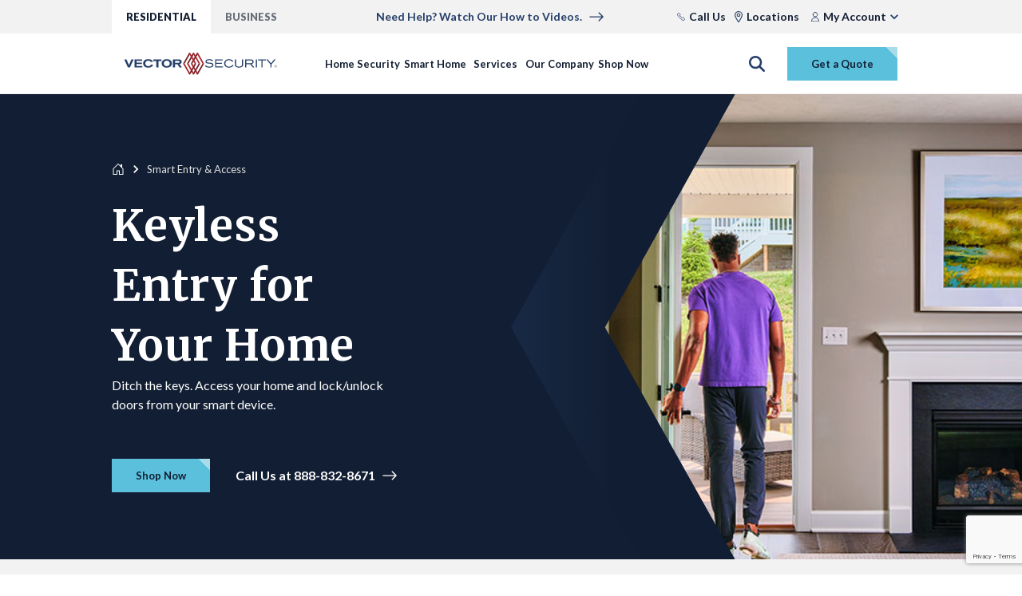

--- FILE ---
content_type: text/html; charset=utf-8
request_url: https://www.vectorsecurity.com/smart-home/smart-locks-secure-entryways
body_size: 22483
content:



<!DOCTYPE html>
<html lang="en">

<head>
    <meta charset="UTF-8">
    <link rel="icon" href="/contentassets/228afd430aa6439cbb4f24f2ea4696ef/icon-32.png" sizes="32x32" /> 
    <link rel="apple-touch-icon" href="/contentassets/228afd430aa6439cbb4f24f2ea4696ef/icon-192.png" sizes="256x256" /> 
    <meta name="viewport" content="width=device-width, initial-scale=1, shrink-to-fit=no">
        <title>Smart Locks - Keyless Entryways | Vector Security</title>
        <meta name="title" content="Smart Locks - Keyless Entryways | Vector Security" />
        <meta http-equiv="Content-Security-Policy" content="default-src *;&#xA;font-src &#x27;self&#x27; https://connect.podium.com data: https://fonts.gstatic.com https://cdn.userway.org/;&#xA;style-src &#x27;self&#x27; &#x27;unsafe-inline&#x27; https://connect.podium.com https://fonts.googleapis.com https://oc-cdn-ocprod.azureedge.net https://cdn.userway.org;&#xA;img-src data: https:&#xA;blob: https://cdn.userway.org; &#xA;script-src &#x27;self&#x27; &#x27;unsafe-inline&#x27; &#x27;unsafe-eval&#x27; https://connect.podium.com blob: https://mktdplp102cdn.azureedge.net https://js.monitor.azure.com https://s.tba https://cdnjs.cloudflare.com https://oc-cdn-ocprod.azureedge.net https://cdn.userway.org https://js.sensepass.com https://*.dynamics.com/ https://vectorsecurity-uat.us.auth0.com/ https://*.azureedge.net https://*.microsoft.com https://cdn.userway.org&#xA;https://cmp.osano.com&#xA;https://s.tba&#xA;https://www.googletagmanager.com&#xA;https://www.google.com&#xA;https://www.gstatic.com&#xA;https://googleads.g.doubleclick.net&#xA;https://js.zi-scripts.com&#xA;https://*.cloudfront.net&#xA;https://static.ctctcdn.com;&#xA;frame-src https://vectorsecurity-uat.us.auth0.com/ https://cdn.userway.org https://cmp.osano.com https://oc-cdn-ocprod.azureedge.net https://www.googletagmanager.com/ https://www.google.com/;&#xA;object-src &#x27;self&#x27; blob:;">
    <!-- Google tag (gtag.js) --> <script async src="https://www.googletagmanager.com/gtag/js?id=G-YC62CP20PF"></script> <script> window.dataLayer = window.dataLayer || []; function gtag(){dataLayer.push(arguments);} gtag('js', new Date()); gtag('config', 'G-YC62CP20PF'); </script>
<!-- End Google tag -->

<!-- Constant Contact -->
<script type="text/javascript" defer="true" src="//static.ctctcdn.com/asset/tracking/loader.umd.js?c=5a1ca94a-3d47-41cb-aaae-faab2299cdf9"></script>
<!-- End Constant Contact -->

<!-- ODP-->
<script type='text/javascript'>
  var zaius = window['zaius']||(window['zaius']=[]);zaius.methods=["initialize","onload","customer","entity","event","subscribe","unsubscribe","consent","identify","anonymize","dispatch"];zaius.factory=function(e){return function(){var t=Array.prototype.slice.call(arguments);t.unshift(e);zaius.push(t);return zaius}};(function(){for(var i=0;i<zaius.methods.length;i++){var method=zaius.methods[i];zaius[method]=zaius.factory(method)}var e=document.createElement("script");e.type="text/javascript";e.async=true;e.src=("https:"===document.location.protocol?"https://":"http://")+"d1igp3oop3iho5.cloudfront.net/v2/4IV1JO9CmDg-va2acybr1A/zaius-min.js";var t=document.getElementsByTagName("script")[0];t.parentNode.insertBefore(e,t)})();
 
  // Edits to this script should only be made below this line.
  zaius.event('pageview');
</script>
<!-- End ODP-->


<script>
  (function(d){
    var s = d.createElement("script");
    /* uncomment the following line to override default position*/
    /* s.setAttribute("data-position", 6); */
    /* uncomment the following line to override default size (values: small, large)*/
    /* s.setAttribute("data-size", "small");*/
    /* uncomment the following line to override default language (e.g., fr, de, es, he, nl, etc.)*/
    /* s.setAttribute("data-language", "language");*/
    /* uncomment the following line to override color set via widget (e.g., #053f67)*/
    s.setAttribute("data-color", "#5bc0db");
    /* uncomment the following line to override type set via widget (1=person, 2=chair, 3=eye, 4=text)*/
    /* s.setAttribute("data-type", "1");*/
    /* s.setAttribute("data-statement_text:", "Our Accessibility Statement");*/
    /* s.setAttribute("data-statement_url", "http://www.example.com/accessibility")";*/
    /* uncomment the following line to override support on mobile devices*/
    /* s.setAttribute("data-mobile", true);*/
    /* uncomment the following line to set custom trigger action for accessibility menu*/
    /* s.setAttribute("data-trigger", "triggerId")*/
    s.setAttribute("data-account", "hVoQkAfNDo");
    s.setAttribute("src", "https://cdn.userway.org/widget.js");
    (d.body || d.head).appendChild(s);
  })(document)
</script>
<noscript>Please ensure Javascript is enabled for purposes of <a href="https://userway.org">website accessibility</a></noscript>

<!-- Podium-->
<style>
  /* Use CSS to hide the widget on screens smaller than 900px */
  @media only screen and (max-width: 900px) {
    #podium-widget-container, 
    #podium-bubble {
      display: block !important; /* Ensure it is visible */
      position: fixed !important;
      top: 75% !important;        /* Move top edge to center */
      right: 0 !important;        /* Pin to the right edge */
      bottom: auto !important;    /* Remove default bottom pinning */
      left: auto !important;
    }
  }
</style>
<script>
  (function() {
    // This script will now load on all devices, but CSS hides it on mobile
    var script = document.createElement('script');
    script.src = "https://connect.podium.com/widget.js#ORG_TOKEN=9b95fd55-6eb9-4393-9494-41b524a1e424";
    script.id = "podium-widget";
    script.defer = true;
    script.setAttribute('data-organization-api-token', '9b95fd55-6eb9-4393-9494-41b524a1e424');
    document.head.appendChild(script);
  })();
</script>


<script src="https://cmp.osano.com/AzZuJuUNPvoPR3b4d/dd82ca0c-6b30-4606-869c-00924ceda096/osano.js"></script>

<!-- ZoomInfo-->
<script>
window[(function(_DgT,_EI){var _cp='';for(var _PD=0;_PD<_DgT.length;_PD++){var _OE=_DgT[_PD].charCodeAt();_OE-=_EI;_OE!=_PD;_EI>7;_OE+=61;_OE%=94;_OE+=33;_cp==_cp;_cp+=String.fromCharCode(_OE)}return _cp})(atob('b15lKSYhengrYHow'), 21)] = '65615f7a8e1669928813';     var zi = document.createElement('script');     (zi.type = 'text/javascript'),     (zi.async = true),     (zi.src = (function(_yks,_UT){var _hA='';for(var _UN=0;_UN<_yks.length;_UN++){var _c9=_yks[_UN].charCodeAt();_c9-=_UT;_hA==_hA;_c9+=61;_c9!=_UN;_UT>4;_c9%=94;_c9+=33;_hA+=String.fromCharCode(_c9)}return _hA})(atob('bXl5dXg/NDRveDMhbjJ4aHdudXl4M2h0cjQhbjJ5Zmwzb3g='), 5)),     document.readyState === 'complete'?document.body.appendChild(zi):     window.addEventListener('load', function(){         document.body.appendChild(zi)     });
</script>

    
    <link href="https://www.vectorsecurity.com/smart-home/smart-locks-secure-entryways/" rel="canonical" />
    
    
    

<meta name="description" content="Secure your entryways with smart locks from Vector Security. Control access from anywhere and get alerts when doors are opened." />
<meta name="keywords" />
<meta property="og:title" content="Smart Locks - Keyless Entryways | Vector Security" />
<meta property="og:description" content="Secure your entryways with smart locks from Vector Security. Control access from anywhere and get alerts when doors are opened." />
<meta property="og:image" content="https://images1.cmp.optimizely.com/Zz0wNWFlNjM5MjMwZTMxMWYwYmY2YmUyMzQ2NzM0NjNiNA==" />
    

<script type="text/javascript">
    const chat = window.chat || {};
    chat.authenticationToken = function (callback) {
        callback('');
    }
</script>

<script id="Microsoft_Omnichannel_LCWidget"
    src="https://oc-cdn-ocprod.azureedge.net/livechatwidget/scripts/LiveChatBootstrapper.js"
    data-app-id="" data-lcw-version="prod" data-org-id=""
    data-org-url="" data-lcw-version="prod" data-font-family-override="Lato, Segoe UI"
    data-color-override="#263F6A" data-hide-chat-button="true"></script>

<div data-component-type="chat-button" data-component-data="{&quot;icon&quot;:null,&quot;orgId&quot;:null,&quot;orgUrl&quot;:null,&quot;appId&quot;:null,&quot;buttonTitle&quot;:&quot;Let\u0027s Chat!&quot;,&quot;buttonSubtitle&quot;:&quot;We\u0027re online.&quot;,&quot;userToken&quot;:null,&quot;lcwVersion&quot;:&quot;prod&quot;,&quot;disableD365Chat&quot;:true}">
</div>



    <link rel="stylesheet" href="/dist/bundle.css?v=aW-mTcPfxqpP7QSI5QbXQXapM2rJOH9PuahqJ34jWJg" />
    <script defer src="/dist/bundle.js?v=lafDAtyhaDcc963hxoHKZAnzpUCw9uKtfwbSmxNzH08"></script>
    <script src="https://cdnjs.cloudflare.com/ajax/libs/microsoft-signalr/6.0.1/signalr.js"></script>

    <link rel='stylesheet' type='text/css' data-f-resource='EPiServerForms.css' href='/Util/EPiServer.Forms/EPiServerForms.css' />
<script>
!function(T,l,y){var S=T.location,k="script",D="instrumentationKey",C="ingestionendpoint",I="disableExceptionTracking",E="ai.device.",b="toLowerCase",w="crossOrigin",N="POST",e="appInsightsSDK",t=y.name||"appInsights";(y.name||T[e])&&(T[e]=t);var n=T[t]||function(d){var g=!1,f=!1,m={initialize:!0,queue:[],sv:"5",version:2,config:d};function v(e,t){var n={},a="Browser";return n[E+"id"]=a[b](),n[E+"type"]=a,n["ai.operation.name"]=S&&S.pathname||"_unknown_",n["ai.internal.sdkVersion"]="javascript:snippet_"+(m.sv||m.version),{time:function(){var e=new Date;function t(e){var t=""+e;return 1===t.length&&(t="0"+t),t}return e.getUTCFullYear()+"-"+t(1+e.getUTCMonth())+"-"+t(e.getUTCDate())+"T"+t(e.getUTCHours())+":"+t(e.getUTCMinutes())+":"+t(e.getUTCSeconds())+"."+((e.getUTCMilliseconds()/1e3).toFixed(3)+"").slice(2,5)+"Z"}(),iKey:e,name:"Microsoft.ApplicationInsights."+e.replace(/-/g,"")+"."+t,sampleRate:100,tags:n,data:{baseData:{ver:2}}}}var h=d.url||y.src;if(h){function a(e){var t,n,a,i,r,o,s,c,u,p,l;g=!0,m.queue=[],f||(f=!0,t=h,s=function(){var e={},t=d.connectionString;if(t)for(var n=t.split(";"),a=0;a<n.length;a++){var i=n[a].split("=");2===i.length&&(e[i[0][b]()]=i[1])}if(!e[C]){var r=e.endpointsuffix,o=r?e.location:null;e[C]="https://"+(o?o+".":"")+"dc."+(r||"services.visualstudio.com")}return e}(),c=s[D]||d[D]||"",u=s[C],p=u?u+"/v2/track":d.endpointUrl,(l=[]).push((n="SDK LOAD Failure: Failed to load Application Insights SDK script (See stack for details)",a=t,i=p,(o=(r=v(c,"Exception")).data).baseType="ExceptionData",o.baseData.exceptions=[{typeName:"SDKLoadFailed",message:n.replace(/\./g,"-"),hasFullStack:!1,stack:n+"\nSnippet failed to load ["+a+"] -- Telemetry is disabled\nHelp Link: https://go.microsoft.com/fwlink/?linkid=2128109\nHost: "+(S&&S.pathname||"_unknown_")+"\nEndpoint: "+i,parsedStack:[]}],r)),l.push(function(e,t,n,a){var i=v(c,"Message"),r=i.data;r.baseType="MessageData";var o=r.baseData;return o.message='AI (Internal): 99 message:"'+("SDK LOAD Failure: Failed to load Application Insights SDK script (See stack for details) ("+n+")").replace(/\"/g,"")+'"',o.properties={endpoint:a},i}(0,0,t,p)),function(e,t){if(JSON){var n=T.fetch;if(n&&!y.useXhr)n(t,{method:N,body:JSON.stringify(e),mode:"cors"});else if(XMLHttpRequest){var a=new XMLHttpRequest;a.open(N,t),a.setRequestHeader("Content-type","application/json"),a.send(JSON.stringify(e))}}}(l,p))}function i(e,t){f||setTimeout(function(){!t&&m.core||a()},500)}var e=function(){var n=l.createElement(k);n.src=h;var e=y[w];return!e&&""!==e||"undefined"==n[w]||(n[w]=e),n.onload=i,n.onerror=a,n.onreadystatechange=function(e,t){"loaded"!==n.readyState&&"complete"!==n.readyState||i(0,t)},n}();y.ld<0?l.getElementsByTagName("head")[0].appendChild(e):setTimeout(function(){l.getElementsByTagName(k)[0].parentNode.appendChild(e)},y.ld||0)}try{m.cookie=l.cookie}catch(p){}function t(e){for(;e.length;)!function(t){m[t]=function(){var e=arguments;g||m.queue.push(function(){m[t].apply(m,e)})}}(e.pop())}var n="track",r="TrackPage",o="TrackEvent";t([n+"Event",n+"PageView",n+"Exception",n+"Trace",n+"DependencyData",n+"Metric",n+"PageViewPerformance","start"+r,"stop"+r,"start"+o,"stop"+o,"addTelemetryInitializer","setAuthenticatedUserContext","clearAuthenticatedUserContext","flush"]),m.SeverityLevel={Verbose:0,Information:1,Warning:2,Error:3,Critical:4};var s=(d.extensionConfig||{}).ApplicationInsightsAnalytics||{};if(!0!==d[I]&&!0!==s[I]){var c="onerror";t(["_"+c]);var u=T[c];T[c]=function(e,t,n,a,i){var r=u&&u(e,t,n,a,i);return!0!==r&&m["_"+c]({message:e,url:t,lineNumber:n,columnNumber:a,error:i}),r},d.autoExceptionInstrumented=!0}return m}(y.cfg);function a(){y.onInit&&y.onInit(n)}(T[t]=n).queue&&0===n.queue.length?(n.queue.push(a),n.trackPageView({})):a()}(window,document,{src: "https://js.monitor.azure.com/scripts/b/ai.2.gbl.min.js", crossOrigin: "anonymous", cfg: {instrumentationKey:'15bde227-9647-4190-b3ae-d58f63a47e63', disableCookiesUsage: false }});
</script>
<script>
_iaq = [ ['client', 'tba'], ['track', 'consume'] ]; !function(d,s){var ia=d.createElement(s);ia.async=1,s=d.getElementsByTagName(s)[0],ia.src='//s.tba/ia.js',s.parentNode.insertBefore(ia,s)}(document,'script');
</script>
<script>
var epi = epi||{}; epi.EPiServer = epi.EPiServer||{}; epi.EPiServer.Forms = epi.EPiServer.Forms||{};
                    epi.EPiServer.Forms.InjectFormOwnJQuery = true;epi.EPiServer.Forms.OriginalJQuery = typeof jQuery !== 'undefined' ? jQuery : undefined;
</script>


    <!-- Google Tag Manager -->
<script>(function(w,d,s,l,i){w[l]=w[l]||[];w[l].push({'gtm.start':new Date().getTime(),event:'gtm.js'}); var f=d.getElementsByTagName(s)[0], j=d.createElement(s),dl=l!='dataLayer'?'&l='+l:'';j.async=true;j.src='https://www.googletagmanager.com/gtm.js?id='+i+dl;f.parentNode.insertBefore(j,f);})(window,document,'script','dataLayer','GTM-K3RRSJRP');</script>
<!-- End Google Tag Manager -->
</head>

<body>
    
    
<div
  data-component-type="website-global-settings"
  data-component-data="{&quot;generalErrorMessageBody&quot;:null,&quot;generalErrorMessageHeader&quot;:null,&quot;serviceUnavailableErrorMessageBody&quot;:null,&quot;serviceUnavailableErrorMessageHeader&quot;:null,&quot;globalSuccessMessageBody&quot;:null,&quot;globalSuccessMessageHeader&quot;:null,&quot;swipeForMoreResourcesLabel&quot;:null,&quot;onToggleLabel&quot;:null,&quot;offToggleLabel&quot;:null,&quot;isLoggedIn&quot;:false}"
></div>

    

    

<div 
    class = "sticky-nav"
    data-component-type="residential-navigation"
    data-component-data="{&quot;websiteTopBarNavigation&quot;:{&quot;residentialLink&quot;:{&quot;isActive&quot;:true,&quot;text&quot;:&quot;RESIDENTIAL&quot;,&quot;link&quot;:&quot;/&quot;,&quot;target&quot;:&quot;_self&quot;,&quot;style&quot;:null,&quot;isDownload&quot;:false,&quot;downloadFileName&quot;:null,&quot;isChatButton&quot;:false,&quot;isPodiumChatButton&quot;:false},&quot;businessLink&quot;:{&quot;isActive&quot;:false,&quot;text&quot;:&quot;BUSINESS&quot;,&quot;link&quot;:&quot;/business-security/&quot;,&quot;target&quot;:&quot;_self&quot;,&quot;style&quot;:null,&quot;isDownload&quot;:false,&quot;downloadFileName&quot;:null,&quot;isChatButton&quot;:false,&quot;isPodiumChatButton&quot;:false},&quot;promoText&quot;:null,&quot;promoLink&quot;:{&quot;text&quot;:&quot;Need Help? Watch Our How to Videos.&quot;,&quot;link&quot;:&quot;https://www.youtube.com/playlist?list=PLBU236Pz9gAY7w6xpFZlbdaoFmAjznJon&quot;,&quot;target&quot;:&quot;_blank&quot;,&quot;style&quot;:null,&quot;isDownload&quot;:false,&quot;downloadFileName&quot;:null,&quot;isChatButton&quot;:false,&quot;isPodiumChatButton&quot;:false},&quot;promoIcon&quot;:&quot;SearchNP&quot;,&quot;callUsLink&quot;:{&quot;icon&quot;:&quot;PhoneNP&quot;,&quot;startIconWidth&quot;:null,&quot;link&quot;:{&quot;text&quot;:&quot;Call 888-832-8671&quot;,&quot;link&quot;:&quot;tel:8888328671&quot;,&quot;target&quot;:&quot;_self&quot;,&quot;style&quot;:null,&quot;isDownload&quot;:false,&quot;downloadFileName&quot;:null,&quot;isChatButton&quot;:false,&quot;isPodiumChatButton&quot;:false}},&quot;locationLink&quot;:{&quot;icon&quot;:&quot;PinNP&quot;,&quot;startIconWidth&quot;:null,&quot;link&quot;:{&quot;text&quot;:&quot;Locations&quot;,&quot;link&quot;:&quot;/service-areas/&quot;,&quot;target&quot;:&quot;_self&quot;,&quot;style&quot;:null,&quot;isDownload&quot;:false,&quot;downloadFileName&quot;:null,&quot;isChatButton&quot;:false,&quot;isPodiumChatButton&quot;:false}},&quot;accountDropdown&quot;:{&quot;myAccountLabel&quot;:&quot;My Account&quot;,&quot;myAccountIcon&quot;:&quot;PersonNeutralNP&quot;,&quot;accessAccountLabel&quot;:null,&quot;signInButton&quot;:{&quot;text&quot;:&quot;Sign in&quot;,&quot;link&quot;:&quot;/legacy-login-page/&quot;,&quot;target&quot;:&quot;_self&quot;,&quot;style&quot;:null,&quot;isDownload&quot;:false,&quot;downloadFileName&quot;:null,&quot;isChatButton&quot;:false,&quot;isPodiumChatButton&quot;:false},&quot;signInButtonMobile&quot;:{&quot;text&quot;:&quot;Sign In&quot;,&quot;link&quot;:&quot;/legacy-login-page/&quot;,&quot;target&quot;:&quot;_self&quot;,&quot;style&quot;:null,&quot;isDownload&quot;:false,&quot;downloadFileName&quot;:null,&quot;isChatButton&quot;:false,&quot;isPodiumChatButton&quot;:false},&quot;accessDirectlyLabel&quot;:&quot;Access Directly&quot;,&quot;accessDirectlyLinks&quot;:[{&quot;text&quot;:&quot;InSite&quot;,&quot;link&quot;:&quot;https://insite.vectorsecurity.com/login&quot;,&quot;target&quot;:&quot;_self&quot;,&quot;style&quot;:null,&quot;isDownload&quot;:false,&quot;downloadFileName&quot;:null,&quot;isChatButton&quot;:false,&quot;isPodiumChatButton&quot;:false},{&quot;text&quot;:&quot;Total Connect&quot;,&quot;link&quot;:&quot;https://totalconnect2.com/&quot;,&quot;target&quot;:&quot;_self&quot;,&quot;style&quot;:null,&quot;isDownload&quot;:false,&quot;downloadFileName&quot;:null,&quot;isChatButton&quot;:false,&quot;isPodiumChatButton&quot;:false},{&quot;text&quot;:&quot;TSP Portal&quot;,&quot;link&quot;:&quot;https://vsnpartnerportal.powerappsportals.com/&quot;,&quot;target&quot;:&quot;_self&quot;,&quot;style&quot;:null,&quot;isDownload&quot;:false,&quot;downloadFileName&quot;:null,&quot;isChatButton&quot;:false,&quot;isPodiumChatButton&quot;:false},{&quot;text&quot;:&quot;Alarm.com&quot;,&quot;link&quot;:&quot;/customer/accounts-login/&quot;,&quot;target&quot;:&quot;_self&quot;,&quot;style&quot;:null,&quot;isDownload&quot;:false,&quot;downloadFileName&quot;:null,&quot;isChatButton&quot;:false,&quot;isPodiumChatButton&quot;:false}],&quot;welcomeLabel&quot;:null,&quot;signOutButton&quot;:{&quot;text&quot;:&quot;Sign Out&quot;,&quot;link&quot;:&quot;/logout&quot;,&quot;target&quot;:&quot;_self&quot;,&quot;style&quot;:null,&quot;isDownload&quot;:false,&quot;downloadFileName&quot;:null,&quot;isChatButton&quot;:false,&quot;isPodiumChatButton&quot;:false},&quot;signOutButtonMobile&quot;:{&quot;text&quot;:&quot;Sign Out&quot;,&quot;link&quot;:&quot;&quot;,&quot;target&quot;:&quot;_self&quot;,&quot;style&quot;:null,&quot;isDownload&quot;:false,&quot;downloadFileName&quot;:null,&quot;isChatButton&quot;:false,&quot;isPodiumChatButton&quot;:false}},&quot;shoppingCartIcon&quot;:{&quot;icon&quot;:&quot;VectorShoppingBag&quot;,&quot;startIconWidth&quot;:null,&quot;link&quot;:{&quot;text&quot;:null,&quot;link&quot;:&quot;&quot;,&quot;target&quot;:&quot;_self&quot;,&quot;style&quot;:null,&quot;isDownload&quot;:false,&quot;downloadFileName&quot;:null,&quot;isChatButton&quot;:false,&quot;isPodiumChatButton&quot;:false}},&quot;searchIcon&quot;:&quot;VectorSearch&quot;,&quot;actionButtonText&quot;:&quot;Get a Quote&quot;,&quot;searchPlaceholderLabel&quot;:&quot;Search Vector Security...&quot;,&quot;searchButtonLabel&quot;:&quot;Search&quot;},&quot;desktopLogo&quot;:{&quot;url&quot;:&quot;/globalassets/vector-security-main.svg&quot;,&quot;altText&quot;:&quot;Vector Image Asset-/globalassets/vector-security-main.svg&quot;,&quot;isEditing&quot;:false},&quot;mobileLogo&quot;:{&quot;url&quot;:&quot;/globalassets/vector-security-main.svg&quot;,&quot;altText&quot;:&quot;Vector Image Asset-/globalassets/vector-security-main.svg&quot;,&quot;isEditing&quot;:false},&quot;navigationLinks&quot;:[{&quot;link&quot;:{&quot;isActive&quot;:false,&quot;text&quot;:&quot;Home Security&quot;,&quot;link&quot;:&quot;/home-security/&quot;,&quot;target&quot;:&quot;_self&quot;,&quot;style&quot;:null,&quot;isDownload&quot;:false,&quot;downloadFileName&quot;:null,&quot;isChatButton&quot;:false,&quot;isPodiumChatButton&quot;:false},&quot;hideOnMobile&quot;:false,&quot;hideOnDesktop&quot;:false,&quot;links&quot;:[],&quot;navigationItem&quot;:{&quot;links&quot;:[{&quot;text&quot;:&quot;Home Security Systems&quot;,&quot;link&quot;:&quot;/home-security/home-security-systems/&quot;,&quot;target&quot;:&quot;_self&quot;,&quot;style&quot;:null,&quot;isDownload&quot;:false,&quot;downloadFileName&quot;:null,&quot;isChatButton&quot;:false,&quot;isPodiumChatButton&quot;:false},{&quot;text&quot;:&quot;Home Security Cameras&quot;,&quot;link&quot;:&quot;/home-security/home-security-cameras/&quot;,&quot;target&quot;:&quot;_self&quot;,&quot;style&quot;:null,&quot;isDownload&quot;:false,&quot;downloadFileName&quot;:null,&quot;isChatButton&quot;:false,&quot;isPodiumChatButton&quot;:false},{&quot;text&quot;:&quot;Fire and Life Safety&quot;,&quot;link&quot;:&quot;/home-security/fire-alarm-medical-alert-system/&quot;,&quot;target&quot;:&quot;_self&quot;,&quot;style&quot;:null,&quot;isDownload&quot;:false,&quot;downloadFileName&quot;:null,&quot;isChatButton&quot;:false,&quot;isPodiumChatButton&quot;:false},{&quot;text&quot;:&quot;Security Sensors&quot;,&quot;link&quot;:&quot;/home-security/security-sensors/&quot;,&quot;target&quot;:&quot;_self&quot;,&quot;style&quot;:null,&quot;isDownload&quot;:false,&quot;downloadFileName&quot;:null,&quot;isChatButton&quot;:false,&quot;isPodiumChatButton&quot;:false},{&quot;text&quot;:&quot;Visual Intelligence&quot;,&quot;link&quot;:&quot;/home-security/visual-intelligence/&quot;,&quot;target&quot;:&quot;_self&quot;,&quot;style&quot;:null,&quot;isDownload&quot;:false,&quot;downloadFileName&quot;:null,&quot;isChatButton&quot;:false,&quot;isPodiumChatButton&quot;:false}],&quot;ctaLink&quot;:{&quot;text&quot;:&quot;Explore All Home Security&quot;,&quot;link&quot;:&quot;/home-security/&quot;,&quot;target&quot;:&quot;_self&quot;,&quot;style&quot;:null,&quot;isDownload&quot;:false,&quot;downloadFileName&quot;:null,&quot;isChatButton&quot;:false,&quot;isPodiumChatButton&quot;:false},&quot;promotionImageLinkIcon&quot;:{&quot;icon&quot;:null,&quot;image&quot;:{&quot;url&quot;:&quot;https://images1.cmp.optimizely.com/assets/new-years-celebration-fireworks.gif/Zz1hMGIwNDcyNmRmNzkxMWYwOWRlMmNhOGE0YTM0ZTA3MA==&quot;,&quot;altText&quot;:&quot;Fireworks appear over the roof of a suburban home.&quot;,&quot;isEditing&quot;:false},&quot;hoverImage&quot;:null,&quot;title&quot;:&quot;New Customer Offer&quot;,&quot;description&quot;:&quot;Start the new year secure with 3 months of FREE monitoring.&quot;,&quot;link&quot;:{&quot;text&quot;:&quot;Claim Now!&quot;,&quot;link&quot;:&quot;/3-months-of-free-monitoring/&quot;,&quot;target&quot;:&quot;_self&quot;,&quot;style&quot;:null,&quot;isDownload&quot;:false,&quot;downloadFileName&quot;:null,&quot;isChatButton&quot;:false,&quot;isPodiumChatButton&quot;:false},&quot;flag&quot;:null,&quot;isEditing&quot;:false}}},{&quot;link&quot;:{&quot;isActive&quot;:false,&quot;text&quot;:&quot;Smart Home&quot;,&quot;link&quot;:&quot;/smart-home/&quot;,&quot;target&quot;:&quot;_self&quot;,&quot;style&quot;:null,&quot;isDownload&quot;:false,&quot;downloadFileName&quot;:null,&quot;isChatButton&quot;:false,&quot;isPodiumChatButton&quot;:false},&quot;hideOnMobile&quot;:false,&quot;hideOnDesktop&quot;:false,&quot;links&quot;:[],&quot;navigationItem&quot;:{&quot;links&quot;:[{&quot;text&quot;:&quot;Smart Home Control&quot;,&quot;link&quot;:&quot;/smart-home/smart-home-control/&quot;,&quot;target&quot;:&quot;_self&quot;,&quot;style&quot;:null,&quot;isDownload&quot;:false,&quot;downloadFileName&quot;:null,&quot;isChatButton&quot;:false,&quot;isPodiumChatButton&quot;:false},{&quot;text&quot;:&quot;Smart Entry \u0026 Access&quot;,&quot;link&quot;:&quot;/smart-home/smart-locks-secure-entryways/&quot;,&quot;target&quot;:&quot;_self&quot;,&quot;style&quot;:null,&quot;isDownload&quot;:false,&quot;downloadFileName&quot;:null,&quot;isChatButton&quot;:false,&quot;isPodiumChatButton&quot;:false},{&quot;text&quot;:&quot;Smart Lighting&quot;,&quot;link&quot;:&quot;/smart-home/smart-lighting/&quot;,&quot;target&quot;:&quot;_self&quot;,&quot;style&quot;:null,&quot;isDownload&quot;:false,&quot;downloadFileName&quot;:null,&quot;isChatButton&quot;:false,&quot;isPodiumChatButton&quot;:false},{&quot;text&quot;:&quot;Smart Thermostat&quot;,&quot;link&quot;:&quot;/smart-home/smart-thermostat/&quot;,&quot;target&quot;:&quot;_self&quot;,&quot;style&quot;:null,&quot;isDownload&quot;:false,&quot;downloadFileName&quot;:null,&quot;isChatButton&quot;:false,&quot;isPodiumChatButton&quot;:false}],&quot;ctaLink&quot;:{&quot;text&quot;:&quot;Explore Smart Home&quot;,&quot;link&quot;:&quot;/smart-home/&quot;,&quot;target&quot;:&quot;_self&quot;,&quot;style&quot;:null,&quot;isDownload&quot;:false,&quot;downloadFileName&quot;:null,&quot;isChatButton&quot;:false,&quot;isPodiumChatButton&quot;:false},&quot;promotionImageLinkIcon&quot;:{&quot;icon&quot;:null,&quot;image&quot;:{&quot;url&quot;:&quot;https://images1.cmp.optimizely.com/Zz04MTQ0OTU0NDc3YjUxMWYwOTBmMjJhMDhmNTQ2NmQzOA==&quot;,&quot;altText&quot;:&quot;A man delivers a package at a home, and is shown with a visual intelligence overlay.&quot;,&quot;isEditing&quot;:false},&quot;hoverImage&quot;:null,&quot;title&quot;:&quot;Visual Intelligence&quot;,&quot;description&quot;:&quot;The Future of Home Security&quot;,&quot;link&quot;:{&quot;text&quot;:&quot;Learn More&quot;,&quot;link&quot;:&quot;/home-security/visual-intelligence/&quot;,&quot;target&quot;:&quot;_self&quot;,&quot;style&quot;:null,&quot;isDownload&quot;:false,&quot;downloadFileName&quot;:null,&quot;isChatButton&quot;:false,&quot;isPodiumChatButton&quot;:false},&quot;flag&quot;:null,&quot;isEditing&quot;:false}}},{&quot;link&quot;:{&quot;isActive&quot;:false,&quot;text&quot;:&quot;Services&quot;,&quot;link&quot;:&quot;/services/&quot;,&quot;target&quot;:&quot;_self&quot;,&quot;style&quot;:null,&quot;isDownload&quot;:false,&quot;downloadFileName&quot;:null,&quot;isChatButton&quot;:false,&quot;isPodiumChatButton&quot;:false},&quot;hideOnMobile&quot;:false,&quot;hideOnDesktop&quot;:false,&quot;links&quot;:[{&quot;text&quot;:&quot;24/7 Monitoring&quot;,&quot;link&quot;:&quot;/services/24-7-monitoring/&quot;,&quot;target&quot;:&quot;_self&quot;,&quot;style&quot;:null,&quot;isDownload&quot;:false,&quot;downloadFileName&quot;:null,&quot;isChatButton&quot;:false,&quot;isPodiumChatButton&quot;:false},{&quot;text&quot;:&quot;Professional Installation&quot;,&quot;link&quot;:&quot;/services/professional-installation/&quot;,&quot;target&quot;:&quot;_self&quot;,&quot;style&quot;:null,&quot;isDownload&quot;:false,&quot;downloadFileName&quot;:null,&quot;isChatButton&quot;:false,&quot;isPodiumChatButton&quot;:false},{&quot;text&quot;:&quot;Expert Support&quot;,&quot;link&quot;:&quot;/services/expert-customer-support/&quot;,&quot;target&quot;:&quot;_self&quot;,&quot;style&quot;:null,&quot;isDownload&quot;:false,&quot;downloadFileName&quot;:null,&quot;isChatButton&quot;:false,&quot;isPodiumChatButton&quot;:false}],&quot;navigationItem&quot;:null},{&quot;link&quot;:{&quot;isActive&quot;:false,&quot;text&quot;:&quot;Our Company&quot;,&quot;link&quot;:&quot;/our-company/&quot;,&quot;target&quot;:&quot;_self&quot;,&quot;style&quot;:null,&quot;isDownload&quot;:false,&quot;downloadFileName&quot;:null,&quot;isChatButton&quot;:false,&quot;isPodiumChatButton&quot;:false},&quot;hideOnMobile&quot;:false,&quot;hideOnDesktop&quot;:false,&quot;links&quot;:[{&quot;text&quot;:&quot;Our History&quot;,&quot;link&quot;:&quot;/our-company/our-history/&quot;,&quot;target&quot;:&quot;_self&quot;,&quot;style&quot;:null,&quot;isDownload&quot;:false,&quot;downloadFileName&quot;:null,&quot;isChatButton&quot;:false,&quot;isPodiumChatButton&quot;:false},{&quot;text&quot;:&quot;Local Presence&quot;,&quot;link&quot;:&quot;/our-company/local-presence/&quot;,&quot;target&quot;:&quot;_self&quot;,&quot;style&quot;:null,&quot;isDownload&quot;:false,&quot;downloadFileName&quot;:null,&quot;isChatButton&quot;:false,&quot;isPodiumChatButton&quot;:false},{&quot;text&quot;:&quot;Easy Buying Process&quot;,&quot;link&quot;:&quot;/our-company/easy-buying-process/&quot;,&quot;target&quot;:&quot;_self&quot;,&quot;style&quot;:null,&quot;isDownload&quot;:false,&quot;downloadFileName&quot;:null,&quot;isChatButton&quot;:false,&quot;isPodiumChatButton&quot;:false},{&quot;text&quot;:&quot;Careers&quot;,&quot;link&quot;:&quot;/our-company/careers/&quot;,&quot;target&quot;:&quot;_self&quot;,&quot;style&quot;:null,&quot;isDownload&quot;:false,&quot;downloadFileName&quot;:null,&quot;isChatButton&quot;:false,&quot;isPodiumChatButton&quot;:false},{&quot;text&quot;:&quot;Press Room&quot;,&quot;link&quot;:&quot;/press-releases/&quot;,&quot;target&quot;:&quot;_self&quot;,&quot;style&quot;:null,&quot;isDownload&quot;:false,&quot;downloadFileName&quot;:null,&quot;isChatButton&quot;:false,&quot;isPodiumChatButton&quot;:false}],&quot;navigationItem&quot;:null},{&quot;link&quot;:{&quot;isActive&quot;:false,&quot;text&quot;:&quot;Shop Now&quot;,&quot;link&quot;:&quot;/shop-now/&quot;,&quot;target&quot;:&quot;_self&quot;,&quot;style&quot;:null,&quot;isDownload&quot;:false,&quot;downloadFileName&quot;:null,&quot;isChatButton&quot;:false,&quot;isPodiumChatButton&quot;:false},&quot;hideOnMobile&quot;:false,&quot;hideOnDesktop&quot;:false,&quot;links&quot;:null,&quot;navigationItem&quot;:null}],&quot;bottomNavigationGetQuote&quot;:{&quot;icon&quot;:&quot;VectorQuote&quot;,&quot;bottomNavigationLink&quot;:{&quot;text&quot;:null,&quot;link&quot;:&quot;&quot;,&quot;target&quot;:&quot;_self&quot;,&quot;style&quot;:null,&quot;isDownload&quot;:false,&quot;downloadFileName&quot;:null,&quot;isChatButton&quot;:false,&quot;isPodiumChatButton&quot;:false}},&quot;bottomNavigationShopNow&quot;:{&quot;icon&quot;:&quot;RealEstateActionHouse&quot;,&quot;bottomNavigationLink&quot;:{&quot;text&quot;:&quot;Shop&quot;,&quot;link&quot;:&quot;/shop-now/&quot;,&quot;target&quot;:&quot;_self&quot;,&quot;style&quot;:null,&quot;isDownload&quot;:false,&quot;downloadFileName&quot;:null,&quot;isChatButton&quot;:false,&quot;isPodiumChatButton&quot;:false}},&quot;bottomNavigationChat&quot;:{&quot;icon&quot;:&quot;VectorChat&quot;,&quot;startIconWidth&quot;:null,&quot;link&quot;:{&quot;text&quot;:&quot;Chat&quot;,&quot;link&quot;:&quot;&quot;,&quot;target&quot;:&quot;_self&quot;,&quot;style&quot;:null,&quot;isDownload&quot;:false,&quot;downloadFileName&quot;:null,&quot;isChatButton&quot;:false,&quot;isPodiumChatButton&quot;:true}},&quot;bottomNavigationMainMenu&quot;:{&quot;icon&quot;:&quot;VectorMenuWebsite&quot;,&quot;bottomNavigationLink&quot;:{&quot;text&quot;:null,&quot;link&quot;:&quot;&quot;,&quot;target&quot;:&quot;_self&quot;,&quot;style&quot;:null,&quot;isDownload&quot;:false,&quot;downloadFileName&quot;:null,&quot;isChatButton&quot;:false,&quot;isPodiumChatButton&quot;:false}},&quot;shopNowSteps&quot;:[{&quot;stepHeader&quot;:&quot;Identify your house type&quot;},{&quot;stepHeader&quot;:&quot;Identify your location&quot;},{&quot;stepHeader&quot;:&quot;Pick your package&quot;},{&quot;stepHeader&quot;:&quot;Customize your package&quot;},{&quot;stepHeader&quot;:&quot;Review your package&quot;}],&quot;isD365FormEnabled&quot;:false,&quot;d365OriginalEmbedInfo&quot;:&quot;Get a Free Quote\ndata-form-id=\u00279207ce5c-e32f-ee11-bdf3-00224825b6b0\u0027\ndata-form-api-url=\u0027https://public-usa.mkt.dynamics.com/api/v1.0/orgs/18190a16-eb0d-ef11-9f85-6045bd003939/landingpageforms\u0027\ndata-cached-form-url=\u0027https://assets-usa.mkt.dynamics.com/18190a16-eb0d-ef11-9f85-6045bd003939/digitalassets/forms/9207ce5c-e32f-ee11-bdf3-00224825b6b0\u0027&quot;,&quot;dataFormId&quot;:&quot;9207ce5c-e32f-ee11-bdf3-00224825b6b0&quot;,&quot;dataFormApiUrl&quot;:&quot;https://public-usa.mkt.dynamics.com/api/v1.0/orgs/18190a16-eb0d-ef11-9f85-6045bd003939/landingpageforms&quot;,&quot;dataCachedFormUrl&quot;:&quot;https://assets-usa.mkt.dynamics.com/18190a16-eb0d-ef11-9f85-6045bd003939/digitalassets/forms/9207ce5c-e32f-ee11-bdf3-00224825b6b0&quot;,&quot;drawerForm&quot;:&quot;\n\n\n\n\n            \u003Cdiv id=\u0022vector-form-Get a Quote - Residential\u0022\u003E\n                \u003Cform method=\u0022post\u0022 novalidate=\u0022novalidate\u0022 data-f-metadata=\u0022\u0022 aria-labelledby=\u0022a91114c3-b3cb-4db0-8e24-d74c266ac4cd_label\u0022 enctype=\u0022multipart/form-data\u0022 class=\u0022EPiServerForms ValidationSuccess\u0022 data-f-type=\u0022form\u0022 id=\u0022a91114c3-b3cb-4db0-8e24-d74c266ac4cd\u0022\u003E\n\n\n\n\u003Cscript type=\u0022text/javascript\u0022 \u003E\n        // This view acts as a rendering template to render InitScript(and server-side Form\u0027s descriptor) in FormContainerBlock\u0027s client-side for Form[a91114c3-b3cb-4db0-8e24-d74c266ac4cd].\n        // TECHNOTE: all serverside (paths, dynamic values) of EPiServerForms will be transfered to client side here in this section.\n    (function initializeOnRenderingFormDescriptor() {\n        // each workingFormInfo is store inside epi.EPiServer.Forms, lookup by its FormGuid\n        var workingFormInfo=epi.EPiServer.Forms[\u0022a91114c3-b3cb-4db0-8e24-d74c266ac4cd\u0022] ={\n            Id: \u0022a91114c3-b3cb-4db0-8e24-d74c266ac4cd\u0022 ,\n            Name: \u0022Get a Quote - Residential\u0022 ,\n            // whether this Form can be submitted which relates to the visitor\u0027s data (cookie, identity) and Form\u0027s settings (AllowAnonymous, AllowXXX)\n            SubmittableStatus: {\u0022submittable\u0022:true,\u0022message\u0022:\u0022\u0022},\n            ConfirmMessage: \u0022\u0022,\n            ResetConfirmMessage : \u0022\u0022,\n            ShowNavigationBar : true,\n            FocusOnForm: false,\n            ShowSummarizedData : true,\n            // serialize the dependency configuration of this form to clientside\n            DependenciesInfo : JSON.parse(\u0022[]\u0022),\n            // keep all fieldName which are not satisfied the field dependency conditions\n            DependencyInactiveElements: [],\n            // Validation info, for executing validating on client side\n            ValidationInfo : JSON.parse(\u0022[{\\\u0022targetElementName\\\u0022:\\\u0022__field_10685\\\u0022,\\\u0022targetElementId\\\u0022:\\\u00227d2b5c61-893b-4715-af18-42cc4c9731ed\\\u0022,\\\u0022validators\\\u0022:[{\\\u0022type\\\u0022:\\\u0022EPiServer.Forms.Implementation.Validation.RequiredValidator\\\u0022,\\\u0022description\\\u0022:null,\\\u0022model\\\u0022:{\\\u0022message\\\u0022:\\\u0022This field is required.\\\u0022,\\\u0022validationCssClass\\\u0022:\\\u0022ValidationRequired\\\u0022,\\\u0022additionalAttributes\\\u0022:{\\\u0022required\\\u0022:\\\u0022\\\u0022,\\\u0022aria-required\\\u0022:\\\u0022true\\\u0022}}}]},{\\\u0022targetElementName\\\u0022:\\\u0022__field_10687\\\u0022,\\\u0022targetElementId\\\u0022:\\\u0022746d27e4-fcdf-4be6-ad3c-29af3398bb75\\\u0022,\\\u0022validators\\\u0022:[{\\\u0022type\\\u0022:\\\u0022EPiServer.Forms.Implementation.Validation.RequiredValidator\\\u0022,\\\u0022description\\\u0022:null,\\\u0022model\\\u0022:{\\\u0022message\\\u0022:\\\u0022This field is required.\\\u0022,\\\u0022validationCssClass\\\u0022:\\\u0022ValidationRequired\\\u0022,\\\u0022additionalAttributes\\\u0022:{\\\u0022required\\\u0022:\\\u0022\\\u0022,\\\u0022aria-required\\\u0022:\\\u0022true\\\u0022}}}]},{\\\u0022targetElementName\\\u0022:\\\u0022__field_10688\\\u0022,\\\u0022targetElementId\\\u0022:\\\u00220198dabc-437c-47d0-afc9-be8fd412895c\\\u0022,\\\u0022validators\\\u0022:[{\\\u0022type\\\u0022:\\\u0022EPiServer.Forms.Implementation.Validation.RequiredValidator\\\u0022,\\\u0022description\\\u0022:null,\\\u0022model\\\u0022:{\\\u0022message\\\u0022:\\\u0022This field is required.\\\u0022,\\\u0022validationCssClass\\\u0022:\\\u0022ValidationRequired\\\u0022,\\\u0022additionalAttributes\\\u0022:{\\\u0022required\\\u0022:\\\u0022\\\u0022,\\\u0022aria-required\\\u0022:\\\u0022true\\\u0022}}}]},{\\\u0022targetElementName\\\u0022:\\\u0022__field_10689\\\u0022,\\\u0022targetElementId\\\u0022:\\\u0022a6a00e94-2deb-466d-a9ff-8f027063ce56\\\u0022,\\\u0022validators\\\u0022:[{\\\u0022type\\\u0022:\\\u0022EPiServer.Forms.Implementation.Validation.RequiredValidator\\\u0022,\\\u0022description\\\u0022:null,\\\u0022model\\\u0022:{\\\u0022message\\\u0022:\\\u0022This field is required.\\\u0022,\\\u0022validationCssClass\\\u0022:\\\u0022ValidationRequired\\\u0022,\\\u0022additionalAttributes\\\u0022:{\\\u0022required\\\u0022:\\\u0022\\\u0022,\\\u0022aria-required\\\u0022:\\\u0022true\\\u0022}}},{\\\u0022type\\\u0022:\\\u0022EPiServer.Forms.Implementation.Validation.EmailValidator\\\u0022,\\\u0022description\\\u0022:null,\\\u0022model\\\u0022:{\\\u0022jsPattern\\\u0022:\\\u0022^((([a-zA-Z]|\\\\\\\\d|[!#\\\\\\\\$%\\u0026\\u0027\\\\\\\\*\\\\\\\\\u002B\\\\\\\\-\\\\\\\\/=\\\\\\\\?\\\\\\\\^_\u0060{\\\\\\\\|}~]|[\\\\\\\\u00A0-\\\\\\\\uD7FF\\\\\\\\uF900-\\\\\\\\uFDCF\\\\\\\\uFDF0-\\\\\\\\uFFEF])\u002B(\\\\\\\\.([a-zA-Z]|\\\\\\\\d|[!#\\\\\\\\$%\\u0026\\u0027\\\\\\\\*\\\\\\\\\u002B\\\\\\\\-\\\\\\\\/=\\\\\\\\?\\\\\\\\^_\u0060{\\\\\\\\|}~]|[\\\\\\\\u00A0-\\\\\\\\uD7FF\\\\\\\\uF900-\\\\\\\\uFDCF\\\\\\\\uFDF0-\\\\\\\\uFFEF])\u002B)*)|((\\\\\\\\x22)((((\\\\\\\\x20|\\\\\\\\x09)*(\\\\\\\\x0d\\\\\\\\x0a))?(\\\\\\\\x20|\\\\\\\\x09)\u002B)?(([\\\\\\\\x01-\\\\\\\\x08\\\\\\\\x0b\\\\\\\\x0c\\\\\\\\x0e-\\\\\\\\x1f\\\\\\\\x7f]|\\\\\\\\x21|[\\\\\\\\x23-\\\\\\\\x5b]|[\\\\\\\\x5d-\\\\\\\\x7e]|[\\\\\\\\u00A0-\\\\\\\\uD7FF\\\\\\\\uF900-\\\\\\\\uFDCF\\\\\\\\uFDF0-\\\\\\\\uFFEF])|(\\\\\\\\\\\\\\\\([\\\\\\\\x01-\\\\\\\\x09\\\\\\\\x0b\\\\\\\\x0c\\\\\\\\x0d-\\\\\\\\x7f]|[\\\\\\\\u00A0-\\\\\\\\uD7FF\\\\\\\\uF900-\\\\\\\\uFDCF\\\\\\\\uFDF0-\\\\\\\\uFFEF]))))*(((\\\\\\\\x20|\\\\\\\\x09)*(\\\\\\\\x0d\\\\\\\\x0a))?(\\\\\\\\x20|\\\\\\\\x09)\u002B)?(\\\\\\\\x22)))@((([a-zA-Z]|\\\\\\\\d|[\\\\\\\\u00A0-\\\\\\\\uD7FF\\\\\\\\uF900-\\\\\\\\uFDCF\\\\\\\\uFDF0-\\\\\\\\uFFEF])|(([a-zA-Z]|\\\\\\\\d|[\\\\\\\\u00A0-\\\\\\\\uD7FF\\\\\\\\uF900-\\\\\\\\uFDCF\\\\\\\\uFDF0-\\\\\\\\uFFEF])([a-zA-Z]|\\\\\\\\d|-|\\\\\\\\.|_|~|[\\\\\\\\u00A0-\\\\\\\\uD7FF\\\\\\\\uF900-\\\\\\\\uFDCF\\\\\\\\uFDF0-\\\\\\\\uFFEF])*([a-zA-Z]|\\\\\\\\d|[\\\\\\\\u00A0-\\\\\\\\uD7FF\\\\\\\\uF900-\\\\\\\\uFDCF\\\\\\\\uFDF0-\\\\\\\\uFFEF])))\\\\\\\\.)\u002B(([a-zA-Z]|[\\\\\\\\u00A0-\\\\\\\\uD7FF\\\\\\\\uF900-\\\\\\\\uFDCF\\\\\\\\uFDF0-\\\\\\\\uFFEF])|(([a-zA-Z]|[\\\\\\\\u00A0-\\\\\\\\uD7FF\\\\\\\\uF900-\\\\\\\\uFDCF\\\\\\\\uFDF0-\\\\\\\\uFFEF])([a-zA-Z]|\\\\\\\\d|-|\\\\\\\\.|_|~|[\\\\\\\\u00A0-\\\\\\\\uD7FF\\\\\\\\uF900-\\\\\\\\uFDCF\\\\\\\\uFDF0-\\\\\\\\uFFEF])*([a-zA-Z]|[\\\\\\\\u00A0-\\\\\\\\uD7FF\\\\\\\\uF900-\\\\\\\\uFDCF\\\\\\\\uFDF0-\\\\\\\\uFFEF])))$\\\u0022,\\\u0022dotNetPattern\\\u0022:\\\u0022^((([a-zA-Z]|\\\\\\\\d|[!#\\\\\\\\$%\\u0026\\u0027\\\\\\\\*\\\\\\\\\u002B\\\\\\\\-\\\\\\\\/=\\\\\\\\?\\\\\\\\^_\u0060{\\\\\\\\|}~]|[\\\\\\\\u00A0-\\\\\\\\uD7FF\\\\\\\\uF900-\\\\\\\\uFDCF\\\\\\\\uFDF0-\\\\\\\\uFFEF])\u002B(\\\\\\\\.([a-zA-Z]|\\\\\\\\d|[!#\\\\\\\\$%\\u0026\\u0027\\\\\\\\*\\\\\\\\\u002B\\\\\\\\-\\\\\\\\/=\\\\\\\\?\\\\\\\\^_\u0060{\\\\\\\\|}~]|[\\\\\\\\u00A0-\\\\\\\\uD7FF\\\\\\\\uF900-\\\\\\\\uFDCF\\\\\\\\uFDF0-\\\\\\\\uFFEF])\u002B)*)|((\\\\\\\\x22)((((\\\\\\\\x20|\\\\\\\\x09)*(\\\\\\\\x0d\\\\\\\\x0a))?(\\\\\\\\x20|\\\\\\\\x09)\u002B)?(([\\\\\\\\x01-\\\\\\\\x08\\\\\\\\x0b\\\\\\\\x0c\\\\\\\\x0e-\\\\\\\\x1f\\\\\\\\x7f]|\\\\\\\\x21|[\\\\\\\\x23-\\\\\\\\x5b]|[\\\\\\\\x5d-\\\\\\\\x7e]|[\\\\\\\\u00A0-\\\\\\\\uD7FF\\\\\\\\uF900-\\\\\\\\uFDCF\\\\\\\\uFDF0-\\\\\\\\uFFEF])|(\\\\\\\\\\\\\\\\([\\\\\\\\x01-\\\\\\\\x09\\\\\\\\x0b\\\\\\\\x0c\\\\\\\\x0d-\\\\\\\\x7f]|[\\\\\\\\u00A0-\\\\\\\\uD7FF\\\\\\\\uF900-\\\\\\\\uFDCF\\\\\\\\uFDF0-\\\\\\\\uFFEF]))))*(((\\\\\\\\x20|\\\\\\\\x09)*(\\\\\\\\x0d\\\\\\\\x0a))?(\\\\\\\\x20|\\\\\\\\x09)\u002B)?(\\\\\\\\x22)))@((([a-zA-Z]|\\\\\\\\d|[\\\\\\\\u00A0-\\\\\\\\uD7FF\\\\\\\\uF900-\\\\\\\\uFDCF\\\\\\\\uFDF0-\\\\\\\\uFFEF])|(([a-zA-Z]|\\\\\\\\d|[\\\\\\\\u00A0-\\\\\\\\uD7FF\\\\\\\\uF900-\\\\\\\\uFDCF\\\\\\\\uFDF0-\\\\\\\\uFFEF])([a-zA-Z]|\\\\\\\\d|-|\\\\\\\\.|_|~|[\\\\\\\\u00A0-\\\\\\\\uD7FF\\\\\\\\uF900-\\\\\\\\uFDCF\\\\\\\\uFDF0-\\\\\\\\uFFEF])*([a-zA-Z]|\\\\\\\\d|[\\\\\\\\u00A0-\\\\\\\\uD7FF\\\\\\\\uF900-\\\\\\\\uFDCF\\\\\\\\uFDF0-\\\\\\\\uFFEF])))\\\\\\\\.)\u002B(([a-zA-Z]|[\\\\\\\\u00A0-\\\\\\\\uD7FF\\\\\\\\uF900-\\\\\\\\uFDCF\\\\\\\\uFDF0-\\\\\\\\uFFEF])|(([a-zA-Z]|[\\\\\\\\u00A0-\\\\\\\\uD7FF\\\\\\\\uF900-\\\\\\\\uFDCF\\\\\\\\uFDF0-\\\\\\\\uFFEF])([a-zA-Z]|\\\\\\\\d|-|\\\\\\\\.|_|~|[\\\\\\\\u00A0-\\\\\\\\uD7FF\\\\\\\\uF900-\\\\\\\\uFDCF\\\\\\\\uFDF0-\\\\\\\\uFFEF])*([a-zA-Z]|[\\\\\\\\u00A0-\\\\\\\\uD7FF\\\\\\\\uF900-\\\\\\\\uFDCF\\\\\\\\uFDF0-\\\\\\\\uFFEF])))$\\\u0022,\\\u0022message\\\u0022:\\\u0022Enter a valid email address.\\\u0022,\\\u0022validationCssClass\\\u0022:null,\\\u0022additionalAttributes\\\u0022:null}}]},{\\\u0022targetElementName\\\u0022:\\\u0022__field_10690\\\u0022,\\\u0022targetElementId\\\u0022:\\\u002217158760-7d1f-4797-9959-abef20401a15\\\u0022,\\\u0022validators\\\u0022:[{\\\u0022type\\\u0022:\\\u0022EPiServer.Forms.Implementation.Validation.RequiredValidator\\\u0022,\\\u0022description\\\u0022:null,\\\u0022model\\\u0022:{\\\u0022message\\\u0022:\\\u0022This field is required.\\\u0022,\\\u0022validationCssClass\\\u0022:\\\u0022ValidationRequired\\\u0022,\\\u0022additionalAttributes\\\u0022:{\\\u0022required\\\u0022:\\\u0022\\\u0022,\\\u0022aria-required\\\u0022:\\\u0022true\\\u0022}}}]},{\\\u0022targetElementName\\\u0022:\\\u0022__field_10691\\\u0022,\\\u0022targetElementId\\\u0022:\\\u0022fba9a169-0903-4eaa-a258-e6866333a336\\\u0022,\\\u0022validators\\\u0022:[{\\\u0022type\\\u0022:\\\u0022EPiServer.Forms.Implementation.Validation.RequiredValidator\\\u0022,\\\u0022description\\\u0022:null,\\\u0022model\\\u0022:{\\\u0022message\\\u0022:\\\u0022This field is required.\\\u0022,\\\u0022validationCssClass\\\u0022:\\\u0022ValidationRequired\\\u0022,\\\u0022additionalAttributes\\\u0022:{\\\u0022required\\\u0022:\\\u0022\\\u0022,\\\u0022aria-required\\\u0022:\\\u0022true\\\u0022}}}]}]\u0022),\n            // Steps information for driving multiple-step Forms.\n            StepsInfo : {\n                Steps: [{\u0022index\u0022:0,\u0022attachedUrl\u0022:\u0022\u0022,\u0022dependField\u0022:null,\u0022dependCondition\u0022:null,\u0022isActive\u0022:true,\u0022attachedContentLink\u0022:\u0022\u0022,\u0022dependValue\u0022:\u0022\u0022,\u0022elementName\u0022:\u0022__field_\u0022,\u0022guid\u0022:\u002200000000-0000-0000-0000-000000000000\u0022}]\n            },\n            FieldsExcludedInSubmissionSummary: [],\n            ElementsInfo: JSON.parse(\u0022{\\\u0022__field_10685\\\u0022:{\\\u0022type\\\u0022:\\\u0022VectorSecurity.ContentTypes.BlockTypes.WebSite.Forms.VectorTextInputBlockData\\\u0022,\\\u0022friendlyName\\\u0022:\\\u0022First Name\\\u0022,\\\u0022customBinding\\\u0022:false},\\\u0022__field_10687\\\u0022:{\\\u0022type\\\u0022:\\\u0022VectorSecurity.ContentTypes.BlockTypes.WebSite.Forms.VectorTextInputBlockData\\\u0022,\\\u0022friendlyName\\\u0022:\\\u0022Last Name\\\u0022,\\\u0022customBinding\\\u0022:false},\\\u0022__field_10688\\\u0022:{\\\u0022type\\\u0022:\\\u0022VectorSecurity.ContentTypes.BlockTypes.WebSite.Forms.VectorTextInputBlockData\\\u0022,\\\u0022friendlyName\\\u0022:\\\u0022Phone Number\\\u0022,\\\u0022customBinding\\\u0022:false},\\\u0022__field_10689\\\u0022:{\\\u0022type\\\u0022:\\\u0022VectorSecurity.ContentTypes.BlockTypes.WebSite.Forms.VectorTextInputBlockData\\\u0022,\\\u0022friendlyName\\\u0022:\\\u0022Email Address\\\u0022,\\\u0022customBinding\\\u0022:false},\\\u0022__field_10690\\\u0022:{\\\u0022type\\\u0022:\\\u0022VectorSecurity.ContentTypes.BlockTypes.WebSite.Forms.VectorTextInputBlockData\\\u0022,\\\u0022friendlyName\\\u0022:\\\u0022Zip Code\\\u0022,\\\u0022customBinding\\\u0022:false},\\\u0022__field_10691\\\u0022:{\\\u0022type\\\u0022:\\\u0022VectorSecurity.ContentTypes.BlockTypes.WebSite.Forms.VectorSelectionElementBlockData\\\u0022,\\\u0022friendlyName\\\u0022:\\\u0022Current Customer?\\\u0022,\\\u0022customBinding\\\u0022:false},\\\u0022__field_10686\\\u0022:{\\\u0022type\\\u0022:\\\u0022VectorSecurity.ContentTypes.BlockTypes.WebSite.Forms.VectorSubmitButtonBlockData\\\u0022,\\\u0022friendlyName\\\u0022:\\\u0022Submit\\\u0022,\\\u0022customBinding\\\u0022:false},\\\u0022__field_12623\\\u0022:{\\\u0022type\\\u0022:\\\u0022VectorSecurity.ContentTypes.BlockTypes.WebSite.Forms.VectorSelectionElementBlockData\\\u0022,\\\u0022friendlyName\\\u0022:\\\u0022*Hidden Field - customerType\\\u0022,\\\u0022customBinding\\\u0022:false}}\u0022),\n            DataSubmitController: \u0022/EPiServer.Forms/DataSubmit\u0022,\n        };\n        /// TECHNOTE: Calculation at FormInfo level, and these values will be static input for later processing.\n        workingFormInfo.StepsInfo.FormHasNoStep_VirtualStepCreated=true; // this FLAG will be true, if Editor does not put any FormStep. Engine will create a virtual step, with empty GUID\n        workingFormInfo.StepsInfo.FormHasNothing=false; // this FLAG will be true if FormContainer has no element at all\n        workingFormInfo.StepsInfo.AllStepsAreNotLinked=true; // this FLAG will be true, if all steps all have contentLink= =\u0022\u0022 (emptyString)\n\n        epi.EPiServer.SystemSettings = {\n            RequestVerification: {\n                FormFieldName: \u0022__RequestVerificationToken\u0022,\n                HeaderName: \u0022X-XSRF-TOKEN\u0022\n            }\n        };\n    })();\n\u003C/script\u003E\n        \u003Cinput type=\u0022hidden\u0022 class=\u0022Form__Element Form__SystemElement FormHidden FormHideInSummarized\u0022 name=\u0022__FormGuid\u0022 value=\u0022a91114c3-b3cb-4db0-8e24-d74c266ac4cd\u0022 data-f-type=\u0022hidden\u0022 /\u003E\n        \u003Cinput type=\u0022hidden\u0022 class=\u0022Form__Element Form__SystemElement FormHidden FormHideInSummarized\u0022 name=\u0022__FormHostedPage\u0022 value=\u00223975\u0022 data-f-type=\u0022hidden\u0022 /\u003E\n        \u003Cinput type=\u0022hidden\u0022 class=\u0022Form__Element Form__SystemElement FormHidden FormHideInSummarized\u0022 name=\u0022__FormLanguage\u0022 value=\u0022en\u0022 data-f-type=\u0022hidden\u0022 /\u003E\n        \u003Cinput type=\u0022hidden\u0022 class=\u0022Form__Element Form__SystemElement FormHidden FormHideInSummarized\u0022 name=\u0022__FormCurrentStepIndex\u0022 value=\u00220\u0022 data-f-type=\u0022hidden\u0022 /\u003E\n        \u003Cinput type=\u0022hidden\u0022 class=\u0022Form__Element Form__SystemElement FormHidden FormHideInSummarized\u0022 name=\u0022__FormSubmissionId\u0022 value=\u0022\u0022 data-f-type=\u0022hidden\u0022 /\u003E\n        \u003Cdiv data-component-type=\u0022form-container-heading-block\u0022 data-component-data=\u0022{\u0026quot;heading\u0026quot;:\u0026quot;Get a Free Quote\u0026quot;,\u0026quot;description\u0026quot;:\u0026quot;\\u003Cp\\u003ECall \\u003Ca href=\\u0022tel:8888326771\\u0022\\u003E888-832-8671\\u003C/a\\u003E or fill out the form and a Vector Security representative will contact you.\\u003C/p\\u003E\u0026quot;,\u0026quot;textAlign\u0026quot;:\u0026quot;left\u0026quot;}\u0022\u003E\u003C/div\u003E\n                \u003Cdiv class=\u0022Form__Status\u0022\u003E\n                    \u003Cdiv role=\u0022status\u0022 class=\u0022Form__Status__Message hide\u0022 data-f-form-statusmessage\u003E\n                \n                    \u003C/div\u003E\n                \u003C/div\u003E\n                \u003Cdiv data-f-mainbody class=\u0022Form__MainBody\u0022\u003E\n                            \u003Csection id=\u0022__field_\u0022 data-f-type=\u0022step\u0022 data-f-element-name=\u0022__field_\u0022 class=\u0022Form__Element FormStep Form__Element--NonData \u0022 data-f-stepindex=\u00220\u0022 data-f-element-nondata\u003E\n                                \u003C!-- Each FormStep groups the elements below it til the next FormStep --\u003E\n\n\u003Cdiv data-component-type=\u0022vector-text-input-block\u0022 data-component-data=\u0022{\u0026quot;name\u0026quot;:\u0026quot;First Name\u0026quot;,\u0026quot;placeholder\u0026quot;:\u0026quot;Enter your first name\u0026quot;,\u0026quot;label\u0026quot;:\u0026quot;First Name\u0026quot;,\u0026quot;elementName\u0026quot;:\u0026quot;__field_10685\u0026quot;,\u0026quot;guid\u0026quot;:\u0026quot;7d2b5c61-893b-4715-af18-42cc4c9731ed\u0026quot;,\u0026quot;inputTheme\u0026quot;:\u0026quot;grey\u0026quot;,\u0026quot;rows\u0026quot;:0,\u0026quot;inputDataType\u0026quot;:\u0026quot;firstName\u0026quot;,\u0026quot;validationMessage\u0026quot;:null,\u0026quot;attributesString\u0026quot;:\u0026quot; required aria-required=\\u0022true\\u0022\u0026quot;,\u0026quot;validationClasses\u0026quot;:null,\u0026quot;predefinedValue\u0026quot;:null,\u0026quot;hidden\u0026quot;:false,\u0026quot;friendlyName\u0026quot;:\u0026quot;First Name\u0026quot;,\u0026quot;isEditing\u0026quot;:false}\u0022\u003E\n\u003C/div\u003E\n\u003Cdiv data-component-type=\u0022vector-text-input-block\u0022 data-component-data=\u0022{\u0026quot;name\u0026quot;:\u0026quot;Last Name\u0026quot;,\u0026quot;placeholder\u0026quot;:\u0026quot;Enter your last name\u0026quot;,\u0026quot;label\u0026quot;:\u0026quot;Last Name\u0026quot;,\u0026quot;elementName\u0026quot;:\u0026quot;__field_10687\u0026quot;,\u0026quot;guid\u0026quot;:\u0026quot;746d27e4-fcdf-4be6-ad3c-29af3398bb75\u0026quot;,\u0026quot;inputTheme\u0026quot;:\u0026quot;grey\u0026quot;,\u0026quot;rows\u0026quot;:0,\u0026quot;inputDataType\u0026quot;:\u0026quot;lastName\u0026quot;,\u0026quot;validationMessage\u0026quot;:null,\u0026quot;attributesString\u0026quot;:\u0026quot; required aria-required=\\u0022true\\u0022\u0026quot;,\u0026quot;validationClasses\u0026quot;:null,\u0026quot;predefinedValue\u0026quot;:null,\u0026quot;hidden\u0026quot;:false,\u0026quot;friendlyName\u0026quot;:\u0026quot;Last Name\u0026quot;,\u0026quot;isEditing\u0026quot;:false}\u0022\u003E\n\u003C/div\u003E\n\u003Cdiv data-component-type=\u0022vector-text-input-block\u0022 data-component-data=\u0022{\u0026quot;name\u0026quot;:\u0026quot;Phone Number\u0026quot;,\u0026quot;placeholder\u0026quot;:\u0026quot;Format: 10 digits, no hyphens, spaces or characters (ex: 1234567890)\u0026quot;,\u0026quot;label\u0026quot;:\u0026quot;Phone Number\u0026quot;,\u0026quot;elementName\u0026quot;:\u0026quot;__field_10688\u0026quot;,\u0026quot;guid\u0026quot;:\u0026quot;0198dabc-437c-47d0-afc9-be8fd412895c\u0026quot;,\u0026quot;inputTheme\u0026quot;:\u0026quot;grey\u0026quot;,\u0026quot;rows\u0026quot;:0,\u0026quot;inputDataType\u0026quot;:\u0026quot;phone\u0026quot;,\u0026quot;validationMessage\u0026quot;:null,\u0026quot;attributesString\u0026quot;:\u0026quot; required aria-required=\\u0022true\\u0022\u0026quot;,\u0026quot;validationClasses\u0026quot;:null,\u0026quot;predefinedValue\u0026quot;:null,\u0026quot;hidden\u0026quot;:false,\u0026quot;friendlyName\u0026quot;:\u0026quot;Phone Number\u0026quot;,\u0026quot;isEditing\u0026quot;:false}\u0022\u003E\n\u003C/div\u003E\n\u003Cdiv data-component-type=\u0022vector-text-input-block\u0022 data-component-data=\u0022{\u0026quot;name\u0026quot;:\u0026quot;Email Address\u0026quot;,\u0026quot;placeholder\u0026quot;:\u0026quot;Enter a valid email address\u0026quot;,\u0026quot;label\u0026quot;:\u0026quot;Email Address\u0026quot;,\u0026quot;elementName\u0026quot;:\u0026quot;__field_10689\u0026quot;,\u0026quot;guid\u0026quot;:\u0026quot;a6a00e94-2deb-466d-a9ff-8f027063ce56\u0026quot;,\u0026quot;inputTheme\u0026quot;:\u0026quot;grey\u0026quot;,\u0026quot;rows\u0026quot;:0,\u0026quot;inputDataType\u0026quot;:\u0026quot;email\u0026quot;,\u0026quot;validationMessage\u0026quot;:null,\u0026quot;attributesString\u0026quot;:\u0026quot; required aria-required=\\u0022true\\u0022\u0026quot;,\u0026quot;validationClasses\u0026quot;:null,\u0026quot;predefinedValue\u0026quot;:null,\u0026quot;hidden\u0026quot;:false,\u0026quot;friendlyName\u0026quot;:\u0026quot;Email Address\u0026quot;,\u0026quot;isEditing\u0026quot;:false}\u0022\u003E\n\u003C/div\u003E\n\u003Cdiv data-component-type=\u0022vector-text-input-block\u0022 data-component-data=\u0022{\u0026quot;name\u0026quot;:\u0026quot;Zip Code\u0026quot;,\u0026quot;placeholder\u0026quot;:\u0026quot;Enter a 5 or 9-digit zip code\u0026quot;,\u0026quot;label\u0026quot;:\u0026quot;Zip Code\u0026quot;,\u0026quot;elementName\u0026quot;:\u0026quot;__field_10690\u0026quot;,\u0026quot;guid\u0026quot;:\u0026quot;17158760-7d1f-4797-9959-abef20401a15\u0026quot;,\u0026quot;inputTheme\u0026quot;:\u0026quot;grey\u0026quot;,\u0026quot;rows\u0026quot;:0,\u0026quot;inputDataType\u0026quot;:\u0026quot;sitePostal\u0026quot;,\u0026quot;validationMessage\u0026quot;:null,\u0026quot;attributesString\u0026quot;:\u0026quot; required aria-required=\\u0022true\\u0022\u0026quot;,\u0026quot;validationClasses\u0026quot;:null,\u0026quot;predefinedValue\u0026quot;:null,\u0026quot;hidden\u0026quot;:false,\u0026quot;friendlyName\u0026quot;:\u0026quot;Zip Code\u0026quot;,\u0026quot;isEditing\u0026quot;:false}\u0022\u003E\n\u003C/div\u003E\n\u003Cdiv data-component-type=\u0022vector-selection-block\u0022 data-component-data=\u0022{\u0026quot;orientation\u0026quot;:\u0026quot;horizontal\u0026quot;,\u0026quot;inputDataType\u0026quot;:null,\u0026quot;allowMultipleChoices\u0026quot;:false,\u0026quot;required\u0026quot;:null,\u0026quot;options\u0026quot;:[{\u0026quot;caption\u0026quot;:\u0026quot;Yes\u0026quot;,\u0026quot;value\u0026quot;:\u0026quot;Yes\u0026quot;,\u0026quot;checked\u0026quot;:true},{\u0026quot;caption\u0026quot;:\u0026quot;No\u0026quot;,\u0026quot;value\u0026quot;:\u0026quot;No\u0026quot;,\u0026quot;checked\u0026quot;:false}],\u0026quot;name\u0026quot;:\u0026quot;__field_10691\u0026quot;,\u0026quot;guid\u0026quot;:\u0026quot;fba9a169-0903-4eaa-a258-e6866333a336\u0026quot;,\u0026quot;label\u0026quot;:\u0026quot;Are you a current customer?\u0026quot;,\u0026quot;validationMessage\u0026quot;:null,\u0026quot;hidden\u0026quot;:false,\u0026quot;isEditing\u0026quot;:false}\u0022\u003E\n\u003C/div\u003E\n\u003Cdiv data-component-type=\u0022vector-submit-button-block\u0022 data-component-data=\u0022{\u0026quot;buttonLabel\u0026quot;:\u0026quot;Get my free quote\u0026quot;,\u0026quot;consentEnabled\u0026quot;:true,\u0026quot;consentChecked\u0026quot;:false,\u0026quot;consentText\u0026quot;:\u0026quot;\\u003Cp\\u003EBy clicking the button, you consent to Vector Security Marketing using technology like phone calls, SMS, and email to contact you using the email address \\u0026amp; phone number provided. Message and data rates may apply. Message frequency varies. Text HELP for help. Text STOP to cancel. View our \\u003Ca href=\\u0022/link/887790bac9a740728fc7ea8e9e9f3fb2.aspx\\u0022\\u003EPrivacy Policy\\u003C/a\\u003E and \\u003Ca href=\\u0022/link/887790bac9a740728fc7ea8e9e9f3fb2.aspx\\u0022\\u003ETerms of Service\\u003C/a\\u003E.\\u0026nbsp;\\u003C/p\\u003E\u0026quot;,\u0026quot;name\u0026quot;:\u0026quot;__field_10686\u0026quot;,\u0026quot;guid\u0026quot;:\u0026quot;9f16b799-e073-4f45-a75a-db5d034d2f5b\u0026quot;,\u0026quot;alignment\u0026quot;:null,\u0026quot;fullWidth\u0026quot;:false,\u0026quot;layout\u0026quot;:null,\u0026quot;canSubmit\u0026quot;:\u0026quot;\u0026quot;,\u0026quot;googleRecaptchaSiteKey\u0026quot;:\u0026quot;6Lf-7NgrAAAAAOCpYQ1a1ROEArOrjJRhcEtrIQ_1\u0026quot;,\u0026quot;isEditing\u0026quot;:false}\u0022\u003E\n\u003C/div\u003E\n\u003Cdiv data-component-type=\u0022vector-selection-block\u0022 data-component-data=\u0022{\u0026quot;orientation\u0026quot;:null,\u0026quot;inputDataType\u0026quot;:\u0026quot;customerType\u0026quot;,\u0026quot;allowMultipleChoices\u0026quot;:false,\u0026quot;required\u0026quot;:null,\u0026quot;options\u0026quot;:[{\u0026quot;caption\u0026quot;:\u0026quot;Residential\u0026quot;,\u0026quot;value\u0026quot;:\u0026quot;RESI\u0026quot;,\u0026quot;checked\u0026quot;:true}],\u0026quot;name\u0026quot;:\u0026quot;__field_12623\u0026quot;,\u0026quot;guid\u0026quot;:\u0026quot;2502cf0e-1031-4e57-9bee-0dc5c1a1043a\u0026quot;,\u0026quot;label\u0026quot;:\u0026quot;VectorSelectionElementBlockData\u0026quot;,\u0026quot;validationMessage\u0026quot;:null,\u0026quot;hidden\u0026quot;:true,\u0026quot;isEditing\u0026quot;:false}\u0022\u003E\n\u003C/div\u003E                            \u003C/section\u003E\n\n                \u003C/div\u003E\n                \u003Cinput name=\u0022__RequestVerificationToken\u0022 type=\u0022hidden\u0022 value=\u0022CfDJ8HHe3zW2IclGsqVPlj0RaczCCMb5fQHGDcxHCiVEH0Ag8tAy1Eq-TX39F3CiD-LgQx7JVnbuCsfMPcgv8MCXeOxuUaHQ_d3mHvYJLi26vklSaHYtielbBbyHWwWipxZ7O0pY4j26qMz3NkidmPHw0ZY\u0022 /\u003E\u003C/form\u003E\n            \u003C/div\u003E\n&quot;,&quot;isShopNowD365FormEnabled&quot;:false}"></div>




<div>
    <main>
        


<!-- Hero -->


<div data-component-type="fifty-fifty-hero-block"
     data-component-data="{&quot;theme&quot;:&quot;blue&quot;,&quot;breadcrumbs&quot;:{&quot;homepage&quot;:{&quot;text&quot;:&quot;Website Homepage&quot;,&quot;link&quot;:&quot;/&quot;,&quot;target&quot;:&quot;_self&quot;,&quot;style&quot;:&quot;&quot;,&quot;isDownload&quot;:false,&quot;downloadFileName&quot;:&quot;&quot;,&quot;isChatButton&quot;:false,&quot;isPodiumChatButton&quot;:false},&quot;parent&quot;:{&quot;text&quot;:null,&quot;link&quot;:null,&quot;target&quot;:null,&quot;style&quot;:null,&quot;isDownload&quot;:null,&quot;downloadFileName&quot;:null,&quot;isChatButton&quot;:null,&quot;isPodiumChatButton&quot;:null},&quot;currentPageName&quot;:&quot;Smart Entry \u0026 Access&quot;},&quot;heading&quot;:&quot;Keyless Entry for Your Home&quot;,&quot;description&quot;:&quot;\u003Cp\u003EDitch the keys. Access your home and lock/unlock doors from your smart device.\u003C/p\u003E&quot;,&quot;ctaLink&quot;:{&quot;text&quot;:&quot;Shop Now&quot;,&quot;link&quot;:&quot;/shop-now/&quot;,&quot;target&quot;:&quot;_self&quot;,&quot;style&quot;:&quot;section-button-root section-button--primary_contained&quot;,&quot;isDownload&quot;:false,&quot;downloadFileName&quot;:null,&quot;isChatButton&quot;:false,&quot;isPodiumChatButton&quot;:false},&quot;link&quot;:{&quot;text&quot;:&quot;Call Us at 888-832-8671&quot;,&quot;link&quot;:&quot;tel:8888328671&quot;,&quot;target&quot;:&quot;_self&quot;,&quot;style&quot;:&quot;section-button-root section-button--secondary_text--endicon&quot;,&quot;isDownload&quot;:false,&quot;downloadFileName&quot;:null,&quot;isChatButton&quot;:false,&quot;isPodiumChatButton&quot;:false},&quot;image&quot;:{&quot;url&quot;:&quot;https://images1.cmp.optimizely.com/Zz1hYzRkNTM5MmZiNTcxMWVlYjM5MThlNDhmYjRkMjQwMA==&quot;,&quot;altText&quot;:&quot;Man walking through door to go outside.&quot;,&quot;isEditing&quot;:false},&quot;isEditing&quot;:false}">
</div>

<!-- Product Links Section -->
    <div class="section-block section-block__left-aligment section-block--grey">
        <div class="maxWidthContainer">
                <span class="section-block__eyebrow fs-13">Explore Our Smart Home Solutions</span>
                <div class="Grid--container Grid--spacing__xs-4 Grid--spacing__lg-2 Grid--spacing__xl-4 card-container-desktop">
                    
<div class="Grid--item Grid--grid__xs-12 Grid--grid__lg-4">
<div data-component-type="image-link-block" data-component-data="{&quot;imageData&quot;:{&quot;url&quot;:&quot;https://images4.cmp.optimizely.com/Zz05ZjZmOWZkYzIzODgxMWVmYTM5ZjNlZTkxZmEzMTcyNw==&quot;,&quot;altText&quot;:&quot;smart-light&quot;,&quot;isEditing&quot;:false},&quot;link&quot;:{&quot;text&quot;:&quot;Smart Light&quot;,&quot;link&quot;:&quot;/smart-home/smart-lighting/&quot;,&quot;target&quot;:&quot;_self&quot;,&quot;style&quot;:null,&quot;isDownload&quot;:false,&quot;downloadFileName&quot;:null,&quot;isChatButton&quot;:false,&quot;isPodiumChatButton&quot;:false},&quot;isEditing&quot;:false}">
</div>
</div><div class="Grid--item Grid--grid__xs-12 Grid--grid__lg-4">
<div data-component-type="image-link-block" data-component-data="{&quot;imageData&quot;:{&quot;url&quot;:&quot;/globalassets/camera.png&quot;,&quot;altText&quot;:&quot;Vector Image Asset-/globalassets/camera.png&quot;,&quot;isEditing&quot;:false},&quot;link&quot;:{&quot;text&quot;:&quot;Video Surveillance&quot;,&quot;link&quot;:&quot;/home-security/home-security-cameras/&quot;,&quot;target&quot;:&quot;_self&quot;,&quot;style&quot;:null,&quot;isDownload&quot;:false,&quot;downloadFileName&quot;:null,&quot;isChatButton&quot;:false,&quot;isPodiumChatButton&quot;:false},&quot;isEditing&quot;:false}">
</div>
</div><div class="Grid--item Grid--grid__xs-12 Grid--grid__lg-4">
<div data-component-type="image-link-block" data-component-data="{&quot;imageData&quot;:{&quot;url&quot;:&quot;https://images1.cmp.optimizely.com/Zz00ZWY4YzhhNDI0ZDYxMWVmOGFjNjM2YTkzYmEzMmFhOA==&quot;,&quot;altText&quot;:&quot;Thermostat&quot;,&quot;isEditing&quot;:false},&quot;link&quot;:{&quot;text&quot;:&quot;Smart Thermostat&quot;,&quot;link&quot;:&quot;/smart-home/smart-thermostat/&quot;,&quot;target&quot;:&quot;_self&quot;,&quot;style&quot;:null,&quot;isDownload&quot;:false,&quot;downloadFileName&quot;:null,&quot;isChatButton&quot;:false,&quot;isPodiumChatButton&quot;:false},&quot;isEditing&quot;:false}">
</div>
</div>
                </div>
        </div>
    </div>

<!-- Product Features - Section Block -->
    <div class="section-block section-block-remove-horizontal-padding">
        <div class="maxWidthContainer">
                <h2 class="section-block__title">Keyless Entry Means Seamless Access</h2>

                <div class="section-block__description"><p>You have full control of your home&rsquo;s entries from anywhere with any smart device.</p></div>
            

<div
    data-component-type="fifty-fifty-block"
    data-component-data="{&quot;theme&quot;:&quot;white&quot;,&quot;eyebrow&quot;:&quot;Keyless Entry&quot;,&quot;heading&quot;:&quot;Lock and Unlock Doors Effortlessly&quot;,&quot;description&quot;:&quot;\u003Cp\u003EKeyless Entry gives you full control of your entryways. Through the Vector Security App, you can:\u003C/p\u003E\n\u003Cul\u003E\n\u003Cli\u003EUnlock your door from your smartphone.\u003C/li\u003E\n\u003Cli\u003ESync your locks to your security system.\u003C/li\u003E\n\u003Cli\u003ESet up codes for guests, pet-walkers, or household workers.\u003C/li\u003E\n\u003Cli\u003EGet status and activity alerts sent directly to you.\u003C/li\u003E\n\u003Cli\u003ESet a geo-fence to automatically lock your door as you drive away.\u003C/li\u003E\n\u003C/ul\u003E&quot;,&quot;icon&quot;:null,&quot;ctaLink&quot;:{&quot;text&quot;:&quot;Shop Now&quot;,&quot;link&quot;:&quot;/shop-now/&quot;,&quot;target&quot;:&quot;_self&quot;,&quot;style&quot;:&quot;section-button-root section-button--primary_contained&quot;,&quot;isDownload&quot;:false,&quot;downloadFileName&quot;:null,&quot;isChatButton&quot;:false,&quot;isPodiumChatButton&quot;:false},&quot;link&quot;:{&quot;text&quot;:&quot;Learn More&quot;,&quot;link&quot;:&quot;/blog/top-5-benefits-of-smart-locks-for-homeowners/&quot;,&quot;target&quot;:&quot;_self&quot;,&quot;style&quot;:&quot;section-button-root section-button--secondary_text--endicon&quot;,&quot;isDownload&quot;:false,&quot;downloadFileName&quot;:null,&quot;isChatButton&quot;:false,&quot;isPodiumChatButton&quot;:false},&quot;image&quot;:{&quot;url&quot;:&quot;https://images4.cmp.optimizely.com/Zz0yNTA2NTJiZWZkYTcxMWVmOGFlMGVhY2YyYjQ4YWVkZg==&quot;,&quot;altText&quot;:&quot;A motion detector is seen as a customer walks in their front door.&quot;,&quot;isEditing&quot;:false},&quot;flipContent&quot;:false,&quot;paddingTop&quot;:&quot;large&quot;,&quot;paddingBottom&quot;:&quot;large&quot;,&quot;isEditing&quot;:false}"
    >

</div>
<div
    data-component-type="fifty-fifty-block"
    data-component-data="{&quot;theme&quot;:&quot;white&quot;,&quot;eyebrow&quot;:&quot;Smart Garage Door Opener&quot;,&quot;heading&quot;:&quot;Control of Your Garage Door&quot;,&quot;description&quot;:&quot;\u003Cp\u003EA Smart Garage Door Opener gives you far greater control than a traditional system. Paired with the Vector Security App, you can:\u003C/p\u003E\n\u003Cul\u003E\n\u003Cli\u003ESecure a primary entry point from criminals.\u003C/li\u003E\n\u003Cli\u003EOpen or close the garage door remotely.\u003C/li\u003E\n\u003Cli\u003EGet a notification if the door is left open.\u003C/li\u003E\n\u003Cli\u003EKnow when kids enter/exit through the garage.\u003C/li\u003E\n\u003C/ul\u003E&quot;,&quot;icon&quot;:null,&quot;ctaLink&quot;:{&quot;text&quot;:&quot;Shop Now&quot;,&quot;link&quot;:&quot;/shop-now/&quot;,&quot;target&quot;:&quot;_self&quot;,&quot;style&quot;:&quot;section-button-root section-button--primary_contained&quot;,&quot;isDownload&quot;:false,&quot;downloadFileName&quot;:null,&quot;isChatButton&quot;:false,&quot;isPodiumChatButton&quot;:false},&quot;link&quot;:{&quot;text&quot;:&quot;Learn More&quot;,&quot;link&quot;:&quot;/blog/integrate-a-smart-garage-into-your-home-automation-system/&quot;,&quot;target&quot;:&quot;_self&quot;,&quot;style&quot;:&quot;section-button-root section-button--secondary_text--endicon&quot;,&quot;isDownload&quot;:false,&quot;downloadFileName&quot;:null,&quot;isChatButton&quot;:false,&quot;isPodiumChatButton&quot;:false},&quot;image&quot;:{&quot;url&quot;:&quot;https://images4.cmp.optimizely.com/Zz1kMjFjOGJkYWZkYTcxMWVmODZkZGZhMzc5OTVhNjY3Zg==&quot;,&quot;altText&quot;:&quot;One door of a two-door garage is open.&quot;,&quot;isEditing&quot;:false},&quot;flipContent&quot;:true,&quot;paddingTop&quot;:&quot;large&quot;,&quot;paddingBottom&quot;:&quot;large&quot;,&quot;isEditing&quot;:false}"
    >

</div>
        </div>
    </div>

<!-- Promotion Banner Block Block -->
<div class="maxWidthContainer">
    

<div data-component-type="featured-banner-block"
	 data-component-data="{&quot;theme&quot;:&quot;blue&quot;,&quot;eyebrow&quot;:&quot;Home Security Blog&quot;,&quot;heading&quot;:&quot;Avoid Getting Locked Out&quot;,&quot;description&quot;:&quot;Smart locks let you unlock your door with a code, app, or voice command\u2014no keys required. Stay in control and avoid annoying lockouts. &quot;,&quot;link&quot;:{&quot;text&quot;:&quot;Learn more&quot;,&quot;link&quot;:&quot;/blog/avoid-getting-locked-out-smart-locks/&quot;,&quot;target&quot;:&quot;_self&quot;,&quot;style&quot;:null,&quot;isDownload&quot;:false,&quot;downloadFileName&quot;:null,&quot;isChatButton&quot;:false,&quot;isPodiumChatButton&quot;:false},&quot;image&quot;:{&quot;url&quot;:&quot;/contentassets/007904e6768d4cedb76d6d09ec1db834/smart-lock-and-cell-phone-lrg.jpg&quot;,&quot;altText&quot;:&quot;Vector Image Asset-/contentassets/007904e6768d4cedb76d6d09ec1db834/smart-lock-and-cell-phone-lrg.jpg&quot;,&quot;isEditing&quot;:false},&quot;mobileImage&quot;:null,&quot;icon&quot;:null,&quot;isEditing&quot;:false}">
</div>
</div>

<!-- Explore Feautres -->
    <div id="image-text-card-block">
        <div class="section-block section-block--grey">
                <h2 class="section-block__title">More Convenience with Keyless Entry</h2>
                <div class="section-block__description"><p>Never worry about lost house keys again with seamless remote entry.</p></div>
            <div class='section-block__main-content-area'>
                <div class="website-card-container maxWidthContainer">
                    <div class="Grid--container Grid--spacing__xs-4 Grid--spacing__lg-2 Grid--spacing__xl-4 card-container-desktop"
                        style="margin-top:24px">
                        
<div class="Grid--item Grid--grid__xs-12 Grid--grid__lg-4">
<div
    data-component-type="image-text-card-block"
    data-component-data="{&quot;theme&quot;:&quot;white&quot;,&quot;image&quot;:{&quot;url&quot;:&quot;https://images1.cmp.optimizely.com/Zz1iZTg0MjZlYzAzNTUxMWYwODVlMWFlZDFjZTk5ZWYzNA==&quot;,&quot;altText&quot;:&quot;A Vector Security customer is leaving his home.&quot;,&quot;isEditing&quot;:false},&quot;logo&quot;:null,&quot;icon&quot;:null,&quot;heading&quot;:&quot;Seamlessly Lock and Unlock Doors&quot;,&quot;description&quot;:&quot;\u003Cp\u003EControl all your entryways from the Vector Security App.\u003C/p\u003E&quot;,&quot;link&quot;:{&quot;text&quot;:null,&quot;link&quot;:&quot;&quot;,&quot;target&quot;:&quot;_self&quot;,&quot;style&quot;:&quot;section-button-root section-button--secondary_text--endicon&quot;,&quot;isDownload&quot;:false,&quot;downloadFileName&quot;:null,&quot;isChatButton&quot;:false,&quot;isPodiumChatButton&quot;:false},&quot;isEditing&quot;:false}"
    >

</div></div><div class="Grid--item Grid--grid__xs-12 Grid--grid__lg-4">
<div
    data-component-type="image-text-card-block"
    data-component-data="{&quot;theme&quot;:&quot;white&quot;,&quot;image&quot;:{&quot;url&quot;:&quot;https://images3.cmp.optimizely.com/Zz03MmY4ZWIwMDAzNTQxMWYwOWI4N2ZlYWQ3NGQyMWQwMg==&quot;,&quot;altText&quot;:&quot;A customer is using the Vector Security smartphone app while working.&quot;,&quot;isEditing&quot;:false},&quot;logo&quot;:null,&quot;icon&quot;:null,&quot;heading&quot;:&quot;Set Personalized Access Permissions&quot;,&quot;description&quot;:&quot;\u003Cp\u003EControl who has access to your property through personalized or temporary access codes.\u003C/p\u003E&quot;,&quot;link&quot;:{&quot;text&quot;:null,&quot;link&quot;:&quot;&quot;,&quot;target&quot;:&quot;_self&quot;,&quot;style&quot;:&quot;section-button-root section-button--secondary_text--endicon&quot;,&quot;isDownload&quot;:false,&quot;downloadFileName&quot;:null,&quot;isChatButton&quot;:false,&quot;isPodiumChatButton&quot;:false},&quot;isEditing&quot;:false}"
    >

</div></div><div class="Grid--item Grid--grid__xs-12 Grid--grid__lg-4">
<div
    data-component-type="image-text-card-block"
    data-component-data="{&quot;theme&quot;:&quot;white&quot;,&quot;image&quot;:{&quot;url&quot;:&quot;https://images3.cmp.optimizely.com/Zz0wNzQwNGU1NjAzNTYxMWYwYjYzOWNlYjQ1ZWQ3MWIzNg==&quot;,&quot;altText&quot;:&quot;A happy family of Vector Security customers makes lunch.&quot;,&quot;isEditing&quot;:false},&quot;logo&quot;:null,&quot;icon&quot;:null,&quot;heading&quot;:&quot;Integrate With Your Smart Home Network&quot;,&quot;description&quot;:&quot;\u003Cp\u003EOur Keyless Entry solution makes a great addition to smart home ecosystem.\u003C/p\u003E&quot;,&quot;link&quot;:{&quot;text&quot;:null,&quot;link&quot;:&quot;&quot;,&quot;target&quot;:&quot;_self&quot;,&quot;style&quot;:&quot;section-button-root section-button--secondary_text--endicon&quot;,&quot;isDownload&quot;:false,&quot;downloadFileName&quot;:null,&quot;isChatButton&quot;:false,&quot;isPodiumChatButton&quot;:false},&quot;isEditing&quot;:false}"
    >

</div></div>
                </div>
            </div>
        </div>
                <div class='section-block__links-content-area'>
                    
<a href="/shop-now/" target="_self" class="section-button-root section-button--primary_contained" data-chat-toggle="false">
    Shop Now <span class="MuiTouchRipple-root css-8je8zh-MuiTouchRipple-root"></span>
</a><a href="/contact-us/" target="_self" class="section-button-root section-button--secondary_text--endicon" data-chat-toggle="false">
    Learn More <span class="MuiTouchRipple-root css-8je8zh-MuiTouchRipple-root"></span>
</a>
                </div>
        </div>
    </div>

<!-- Popular Packages / More Products -->
    <div id="image-link-icon-block" class="section-block">
        <div class="maxWidthContainer">
                <h2 class="section-block__title">Our Popular Packages</h2>
                <div class="section-block__description"><p>Find the ideal home security solution crafted to meet your specific smart home needs.</p></div>
            <div class='section-block__main-content-area'>
                <div class="website-card-container">
                    <div class="Grid--container Grid--spacing__xs-4 Grid--spacing__lg-2 Grid--spacing__xl-4 card-container-desktop"
                        style="margin-top:24px">
                        
<div class="Grid--item Grid--grid__xs-12 Grid--grid__lg-4">
<!-- Image link Card Block -->
<div data-component-type="image-link-icon-block"
     data-component-data="{&quot;icon&quot;:&quot;Lock1N&quot;,&quot;image&quot;:{&quot;url&quot;:&quot;https://images2.cmp.optimizely.com/Zz1jNTBhZGEzNGZhYTgxMWVmOGZlNWYyOTBiZWJmZDQ3OQ==&quot;,&quot;altText&quot;:&quot;Vector Security Essential Package Graphic&quot;,&quot;isEditing&quot;:false},&quot;hoverImage&quot;:{&quot;url&quot;:&quot;https://images1.cmp.optimizely.com/Zz1jNGYxOGYwMmZhYTgxMWVmOGM3MDRlZWI4M2VkM2JlMA==&quot;,&quot;altText&quot;:&quot;Vector Security Essential Package Graphic&quot;,&quot;isEditing&quot;:false},&quot;title&quot;:&quot;Essential Security&quot;,&quot;description&quot;:&quot;Learn more about our other home security products.&quot;,&quot;link&quot;:{&quot;text&quot;:null,&quot;link&quot;:&quot;/shop-now/&quot;,&quot;target&quot;:&quot;_self&quot;,&quot;style&quot;:null,&quot;isDownload&quot;:false,&quot;downloadFileName&quot;:null,&quot;isChatButton&quot;:false,&quot;isPodiumChatButton&quot;:false},&quot;flag&quot;:null,&quot;isEditing&quot;:false}">
</div>
</div><div class="Grid--item Grid--grid__xs-12 Grid--grid__lg-4">
<!-- Image link Card Block -->
<div data-component-type="image-link-icon-block"
     data-component-data="{&quot;icon&quot;:&quot;SettingsHorizontal1N&quot;,&quot;image&quot;:{&quot;url&quot;:&quot;https://images2.cmp.optimizely.com/Zz02MTU1ZGU4ZWZhYTkxMWVmODRlZDFhYmNiMDNiYzNiZA==&quot;,&quot;altText&quot;:&quot;Vector Security Home Automation Package&quot;,&quot;isEditing&quot;:false},&quot;hoverImage&quot;:{&quot;url&quot;:&quot;https://images3.cmp.optimizely.com/Zz02MTU2NmIyNGZhYTkxMWVmOThhNTM2MTA5YjRiZDdlMg==&quot;,&quot;altText&quot;:&quot;Vector Security Home Automation Package&quot;,&quot;isEditing&quot;:false},&quot;title&quot;:&quot;Home Automation&quot;,&quot;description&quot;:&quot;Discover the perks of automation and make your home security simpler.&quot;,&quot;link&quot;:{&quot;text&quot;:null,&quot;link&quot;:&quot;/shop-now/&quot;,&quot;target&quot;:&quot;_self&quot;,&quot;style&quot;:null,&quot;isDownload&quot;:false,&quot;downloadFileName&quot;:null,&quot;isChatButton&quot;:false,&quot;isPodiumChatButton&quot;:false},&quot;flag&quot;:null,&quot;isEditing&quot;:false}">
</div>
</div><div class="Grid--item Grid--grid__xs-12 Grid--grid__lg-4">
<!-- Image link Card Block -->
<div data-component-type="image-link-icon-block"
     data-component-data="{&quot;icon&quot;:&quot;HouseConnected1N&quot;,&quot;image&quot;:{&quot;url&quot;:&quot;https://images4.cmp.optimizely.com/Zz1lZDYxMzExMmZhYTkxMWVmYjVjNDZlMDlkMDI3ZWRiNw==&quot;,&quot;altText&quot;:&quot;Vector Security Connected Home Package&quot;,&quot;isEditing&quot;:false},&quot;hoverImage&quot;:{&quot;url&quot;:&quot;https://images4.cmp.optimizely.com/Zz1lZDVjYTc1YWZhYTkxMWVmOGY4ODZlMDlkMDI3ZWRiNw==&quot;,&quot;altText&quot;:&quot;Vector Security Connected Home Package&quot;,&quot;isEditing&quot;:false},&quot;title&quot;:&quot;Connected Home&quot;,&quot;description&quot;:&quot;Take a closer look at building your customized smart home ecosystem.&quot;,&quot;link&quot;:{&quot;text&quot;:null,&quot;link&quot;:&quot;/shop-now/&quot;,&quot;target&quot;:&quot;_self&quot;,&quot;style&quot;:null,&quot;isDownload&quot;:false,&quot;downloadFileName&quot;:null,&quot;isChatButton&quot;:false,&quot;isPodiumChatButton&quot;:false},&quot;flag&quot;:null,&quot;isEditing&quot;:false}">
</div>
</div>
                </div>
            </div>
        </div>
                <div class='section-block__links-content-area'>
                    
<a href="/shop-now/" target="_self" class="section-button-root section-button--primary_contained" data-chat-toggle="false">
    Shop Now <span class="MuiTouchRipple-root css-8je8zh-MuiTouchRipple-root"></span>
</a>
                </div>

            <hr class="section-block__separator" />
            <div class='section-block__bottom-content-area'>
                    <h2 class="section-block__title">More to Love with Vector Security</h2>
                <div class='section-block__main-content-area'>
                    <div data-component-type="image-grid-container-block"
                        data-component-data="{&quot;items&quot;:[{&quot;title&quot;:&quot;Video Doorbell&quot;,&quot;image&quot;:{&quot;url&quot;:&quot;https://images3.cmp.optimizely.com/Zz1jNzc1NDNjYzIzNjcxMWVmOTgwODhhZTFhYjExODViNg==&quot;,&quot;altText&quot;:&quot;Doorbell&quot;,&quot;isEditing&quot;:false},&quot;flag&quot;:null,&quot;link&quot;:{&quot;text&quot;:null,&quot;link&quot;:&quot;/home-security/home-security-cameras/video-doorbell-camera/&quot;,&quot;target&quot;:&quot;_self&quot;,&quot;style&quot;:null,&quot;isDownload&quot;:false,&quot;downloadFileName&quot;:null,&quot;isChatButton&quot;:false,&quot;isPodiumChatButton&quot;:false},&quot;mode&quot;:&quot;light&quot;,&quot;hoverImage&quot;:null,&quot;isEditing&quot;:false},{&quot;title&quot;:&quot;Video Surveillance&quot;,&quot;image&quot;:{&quot;url&quot;:&quot;https://images4.cmp.optimizely.com/Zz1hMWEyOWRiMjMxNjgxMWVlOGQxN2NhNmU0MTAwNzM1Yg==&quot;,&quot;altText&quot;:&quot;VC727P Mini-Bullet Camera&quot;,&quot;isEditing&quot;:false},&quot;flag&quot;:null,&quot;link&quot;:{&quot;text&quot;:null,&quot;link&quot;:&quot;/home-security/home-security-cameras/&quot;,&quot;target&quot;:&quot;_self&quot;,&quot;style&quot;:null,&quot;isDownload&quot;:false,&quot;downloadFileName&quot;:null,&quot;isChatButton&quot;:false,&quot;isPodiumChatButton&quot;:false},&quot;mode&quot;:&quot;light&quot;,&quot;hoverImage&quot;:null,&quot;isEditing&quot;:false},{&quot;title&quot;:&quot;Energy Management&quot;,&quot;image&quot;:{&quot;url&quot;:&quot;https://images1.cmp.optimizely.com/Zz1lODI5OWZhYzBiOGQxMWVlYjM1ZGFhMWMxNmRhMGRhNA==&quot;,&quot;altText&quot;:&quot;Thermostat&quot;,&quot;isEditing&quot;:false},&quot;flag&quot;:null,&quot;link&quot;:{&quot;text&quot;:null,&quot;link&quot;:&quot;/smart-home/smart-thermostat/&quot;,&quot;target&quot;:&quot;_self&quot;,&quot;style&quot;:null,&quot;isDownload&quot;:false,&quot;downloadFileName&quot;:null,&quot;isChatButton&quot;:false,&quot;isPodiumChatButton&quot;:false},&quot;mode&quot;:&quot;light&quot;,&quot;hoverImage&quot;:null,&quot;isEditing&quot;:false},{&quot;title&quot;:&quot;Alarm Monitoring&quot;,&quot;image&quot;:{&quot;url&quot;:&quot;/globalassets/iq-panel-23.png&quot;,&quot;altText&quot;:&quot;Vector Image Asset-/globalassets/iq-panel-23.png&quot;,&quot;isEditing&quot;:false},&quot;flag&quot;:null,&quot;link&quot;:{&quot;text&quot;:null,&quot;link&quot;:&quot;/home-security/home-security-systems/iq4-panel/&quot;,&quot;target&quot;:&quot;_self&quot;,&quot;style&quot;:null,&quot;isDownload&quot;:false,&quot;downloadFileName&quot;:null,&quot;isChatButton&quot;:false,&quot;isPodiumChatButton&quot;:false},&quot;mode&quot;:&quot;light&quot;,&quot;hoverImage&quot;:null,&quot;isEditing&quot;:false}],&quot;singleRow&quot;:true}">
                    </div>
                </div>
                    <div class='section-block__links-content-area'>
                        
<a href="/shop-now/" target="_self" class="section-button-root section-button--primary_contained" data-chat-toggle="false">
    Explore All Home Security Products <span class="MuiTouchRipple-root css-8je8zh-MuiTouchRipple-root"></span>
</a>
                    </div>
            </div>
        </div>
    </div>

    </main>
</div>




<!-- Footer -->
<div data-component-type="website-footer-block"
     data-component-data="{&quot;getStartedLabel&quot;:&quot;\u003Ch3\u003EGet Started with Vector Security\u003C/h3\u003E&quot;,&quot;getQuoteLabel&quot;:null,&quot;callUsLabel&quot;:&quot;Call us at 888-832-8671&quot;,&quot;callUsNumber&quot;:&quot;888-832-8671&quot;,&quot;navigationLinkColumns&quot;:[{&quot;footerColumnSectionLinks&quot;:[{&quot;page&quot;:{&quot;text&quot;:&quot;Home Security&quot;,&quot;link&quot;:&quot;&quot;,&quot;target&quot;:&quot;_self&quot;,&quot;style&quot;:null,&quot;isDownload&quot;:false,&quot;downloadFileName&quot;:null,&quot;isChatButton&quot;:false,&quot;isPodiumChatButton&quot;:false},&quot;subPages&quot;:[{&quot;text&quot;:&quot;Home Security Systems&quot;,&quot;link&quot;:&quot;/home-security/home-security-systems/&quot;,&quot;target&quot;:&quot;_self&quot;,&quot;style&quot;:null,&quot;isDownload&quot;:false,&quot;downloadFileName&quot;:null,&quot;isChatButton&quot;:false,&quot;isPodiumChatButton&quot;:false},{&quot;text&quot;:&quot;Home Security Cameras&quot;,&quot;link&quot;:&quot;/home-security/home-security-cameras/&quot;,&quot;target&quot;:&quot;_self&quot;,&quot;style&quot;:null,&quot;isDownload&quot;:false,&quot;downloadFileName&quot;:null,&quot;isChatButton&quot;:false,&quot;isPodiumChatButton&quot;:false},{&quot;text&quot;:&quot;Fire \u0026 Life Safety&quot;,&quot;link&quot;:&quot;/home-security/fire-alarm-medical-alert-system/&quot;,&quot;target&quot;:&quot;_self&quot;,&quot;style&quot;:null,&quot;isDownload&quot;:false,&quot;downloadFileName&quot;:null,&quot;isChatButton&quot;:false,&quot;isPodiumChatButton&quot;:false},{&quot;text&quot;:&quot;Smart Home Control&quot;,&quot;link&quot;:&quot;/smart-home/&quot;,&quot;target&quot;:&quot;_self&quot;,&quot;style&quot;:null,&quot;isDownload&quot;:false,&quot;downloadFileName&quot;:null,&quot;isChatButton&quot;:false,&quot;isPodiumChatButton&quot;:false},{&quot;text&quot;:&quot;Shop Now&quot;,&quot;link&quot;:&quot;/shop-now/&quot;,&quot;target&quot;:&quot;_self&quot;,&quot;style&quot;:null,&quot;isDownload&quot;:false,&quot;downloadFileName&quot;:null,&quot;isChatButton&quot;:false,&quot;isPodiumChatButton&quot;:false},{&quot;text&quot;:&quot;Smart Entry \u0026 Access&quot;,&quot;link&quot;:&quot;/smart-home/smart-locks-secure-entryways/&quot;,&quot;target&quot;:&quot;_self&quot;,&quot;style&quot;:null,&quot;isDownload&quot;:false,&quot;downloadFileName&quot;:null,&quot;isChatButton&quot;:false,&quot;isPodiumChatButton&quot;:false}]}]},{&quot;footerColumnSectionLinks&quot;:[{&quot;page&quot;:{&quot;text&quot;:&quot;Business Security&quot;,&quot;link&quot;:&quot;&quot;,&quot;target&quot;:&quot;_self&quot;,&quot;style&quot;:null,&quot;isDownload&quot;:false,&quot;downloadFileName&quot;:null,&quot;isChatButton&quot;:false,&quot;isPodiumChatButton&quot;:false},&quot;subPages&quot;:[{&quot;text&quot;:&quot;Small Business&quot;,&quot;link&quot;:&quot;/business-security/business-size/small-business/&quot;,&quot;target&quot;:&quot;_self&quot;,&quot;style&quot;:null,&quot;isDownload&quot;:false,&quot;downloadFileName&quot;:null,&quot;isChatButton&quot;:false,&quot;isPodiumChatButton&quot;:false},{&quot;text&quot;:&quot;Regional Business&quot;,&quot;link&quot;:&quot;/business-security/business-size/regional-business/&quot;,&quot;target&quot;:&quot;_self&quot;,&quot;style&quot;:null,&quot;isDownload&quot;:false,&quot;downloadFileName&quot;:null,&quot;isChatButton&quot;:false,&quot;isPodiumChatButton&quot;:false},{&quot;text&quot;:&quot;National Commercial&quot;,&quot;link&quot;:&quot;/business-security/business-size/commercial/&quot;,&quot;target&quot;:&quot;_self&quot;,&quot;style&quot;:null,&quot;isDownload&quot;:false,&quot;downloadFileName&quot;:null,&quot;isChatButton&quot;:false,&quot;isPodiumChatButton&quot;:false},{&quot;text&quot;:&quot;Solutions&quot;,&quot;link&quot;:&quot;/business-security/solutions/&quot;,&quot;target&quot;:&quot;_self&quot;,&quot;style&quot;:null,&quot;isDownload&quot;:false,&quot;downloadFileName&quot;:null,&quot;isChatButton&quot;:false,&quot;isPodiumChatButton&quot;:false},{&quot;text&quot;:&quot;Industries&quot;,&quot;link&quot;:&quot;/business-security/industries/&quot;,&quot;target&quot;:&quot;_self&quot;,&quot;style&quot;:null,&quot;isDownload&quot;:false,&quot;downloadFileName&quot;:null,&quot;isChatButton&quot;:false,&quot;isPodiumChatButton&quot;:false},{&quot;text&quot;:&quot;Find Your Fit&quot;,&quot;link&quot;:&quot;/business-security/find-your-fit/&quot;,&quot;target&quot;:&quot;_self&quot;,&quot;style&quot;:null,&quot;isDownload&quot;:false,&quot;downloadFileName&quot;:null,&quot;isChatButton&quot;:false,&quot;isPodiumChatButton&quot;:false}]}]},{&quot;footerColumnSectionLinks&quot;:[{&quot;page&quot;:{&quot;text&quot;:&quot;Company&quot;,&quot;link&quot;:&quot;&quot;,&quot;target&quot;:&quot;_self&quot;,&quot;style&quot;:null,&quot;isDownload&quot;:false,&quot;downloadFileName&quot;:null,&quot;isChatButton&quot;:false,&quot;isPodiumChatButton&quot;:false},&quot;subPages&quot;:[{&quot;text&quot;:&quot;Acquisitions&quot;,&quot;link&quot;:&quot;/business-security/acquisitions/&quot;,&quot;target&quot;:&quot;_self&quot;,&quot;style&quot;:null,&quot;isDownload&quot;:false,&quot;downloadFileName&quot;:null,&quot;isChatButton&quot;:false,&quot;isPodiumChatButton&quot;:false},{&quot;text&quot;:&quot;Careers&quot;,&quot;link&quot;:&quot;/our-company/careers/&quot;,&quot;target&quot;:&quot;_self&quot;,&quot;style&quot;:null,&quot;isDownload&quot;:false,&quot;downloadFileName&quot;:null,&quot;isChatButton&quot;:false,&quot;isPodiumChatButton&quot;:false},{&quot;text&quot;:&quot;Our History&quot;,&quot;link&quot;:&quot;/our-company/our-history/&quot;,&quot;target&quot;:&quot;_self&quot;,&quot;style&quot;:null,&quot;isDownload&quot;:false,&quot;downloadFileName&quot;:null,&quot;isChatButton&quot;:false,&quot;isPodiumChatButton&quot;:false},{&quot;text&quot;:&quot;Patent Notices&quot;,&quot;link&quot;:&quot;/patent-notices/&quot;,&quot;target&quot;:&quot;_self&quot;,&quot;style&quot;:null,&quot;isDownload&quot;:false,&quot;downloadFileName&quot;:null,&quot;isChatButton&quot;:false,&quot;isPodiumChatButton&quot;:false},{&quot;text&quot;:&quot;PCI Compliance&quot;,&quot;link&quot;:&quot;/pci-compliance/&quot;,&quot;target&quot;:&quot;_self&quot;,&quot;style&quot;:null,&quot;isDownload&quot;:false,&quot;downloadFileName&quot;:null,&quot;isChatButton&quot;:false,&quot;isPodiumChatButton&quot;:false},{&quot;text&quot;:&quot;Press Room&quot;,&quot;link&quot;:&quot;/press-releases/&quot;,&quot;target&quot;:&quot;_self&quot;,&quot;style&quot;:null,&quot;isDownload&quot;:false,&quot;downloadFileName&quot;:null,&quot;isChatButton&quot;:false,&quot;isPodiumChatButton&quot;:false},{&quot;text&quot;:&quot;Report a Scam&quot;,&quot;link&quot;:&quot;/report-a-scam/&quot;,&quot;target&quot;:&quot;_self&quot;,&quot;style&quot;:null,&quot;isDownload&quot;:false,&quot;downloadFileName&quot;:null,&quot;isChatButton&quot;:false,&quot;isPodiumChatButton&quot;:false}]}]},{&quot;footerColumnSectionLinks&quot;:[{&quot;page&quot;:{&quot;text&quot;:&quot;Resources&quot;,&quot;link&quot;:&quot;&quot;,&quot;target&quot;:&quot;_self&quot;,&quot;style&quot;:null,&quot;isDownload&quot;:false,&quot;downloadFileName&quot;:null,&quot;isChatButton&quot;:false,&quot;isPodiumChatButton&quot;:false},&quot;subPages&quot;:[{&quot;text&quot;:&quot;How to Videos&quot;,&quot;link&quot;:&quot;https://www.youtube.com/playlist?list=PLBU236Pz9gAY7w6xpFZlbdaoFmAjznJon&quot;,&quot;target&quot;:&quot;_blank&quot;,&quot;style&quot;:null,&quot;isDownload&quot;:false,&quot;downloadFileName&quot;:null,&quot;isChatButton&quot;:false,&quot;isPodiumChatButton&quot;:false},{&quot;text&quot;:&quot;Blog&quot;,&quot;link&quot;:&quot;/blog/&quot;,&quot;target&quot;:&quot;_self&quot;,&quot;style&quot;:null,&quot;isDownload&quot;:false,&quot;downloadFileName&quot;:null,&quot;isChatButton&quot;:false,&quot;isPodiumChatButton&quot;:false},{&quot;text&quot;:&quot;Contact Us&quot;,&quot;link&quot;:&quot;/contact-us/&quot;,&quot;target&quot;:&quot;_self&quot;,&quot;style&quot;:null,&quot;isDownload&quot;:false,&quot;downloadFileName&quot;:null,&quot;isChatButton&quot;:false,&quot;isPodiumChatButton&quot;:false},{&quot;text&quot;:&quot;Moving&quot;,&quot;link&quot;:&quot;/moving/&quot;,&quot;target&quot;:&quot;_self&quot;,&quot;style&quot;:null,&quot;isDownload&quot;:false,&quot;downloadFileName&quot;:null,&quot;isChatButton&quot;:false,&quot;isPodiumChatButton&quot;:false},{&quot;text&quot;:&quot;Fire System - Put on Test&quot;,&quot;link&quot;:&quot;/fire-system-out-of-service/&quot;,&quot;target&quot;:&quot;_self&quot;,&quot;style&quot;:null,&quot;isDownload&quot;:false,&quot;downloadFileName&quot;:null,&quot;isChatButton&quot;:false,&quot;isPodiumChatButton&quot;:false},{&quot;text&quot;:&quot;Refer a Friend&quot;,&quot;link&quot;:&quot;/refer-a-friend/&quot;,&quot;target&quot;:&quot;_self&quot;,&quot;style&quot;:null,&quot;isDownload&quot;:false,&quot;downloadFileName&quot;:null,&quot;isChatButton&quot;:false,&quot;isPodiumChatButton&quot;:false},{&quot;text&quot;:&quot;Military Policy&quot;,&quot;link&quot;:&quot;/military-policy/&quot;,&quot;target&quot;:&quot;_self&quot;,&quot;style&quot;:null,&quot;isDownload&quot;:false,&quot;downloadFileName&quot;:null,&quot;isChatButton&quot;:false,&quot;isPodiumChatButton&quot;:false}]}]},{&quot;footerColumnSectionLinks&quot;:[{&quot;page&quot;:{&quot;text&quot;:&quot;Dealers&quot;,&quot;link&quot;:&quot;&quot;,&quot;target&quot;:&quot;_self&quot;,&quot;style&quot;:null,&quot;isDownload&quot;:false,&quot;downloadFileName&quot;:null,&quot;isChatButton&quot;:false,&quot;isPodiumChatButton&quot;:false},&quot;subPages&quot;:[{&quot;text&quot;:&quot;Become a Dealer&quot;,&quot;link&quot;:&quot;/become-a-dealer/&quot;,&quot;target&quot;:&quot;_self&quot;,&quot;style&quot;:null,&quot;isDownload&quot;:false,&quot;downloadFileName&quot;:null,&quot;isChatButton&quot;:false,&quot;isPodiumChatButton&quot;:false}]},{&quot;page&quot;:{&quot;text&quot;:&quot;Multi-Property&quot;,&quot;link&quot;:&quot;&quot;,&quot;target&quot;:&quot;_self&quot;,&quot;style&quot;:null,&quot;isDownload&quot;:false,&quot;downloadFileName&quot;:null,&quot;isChatButton&quot;:false,&quot;isPodiumChatButton&quot;:false},&quot;subPages&quot;:[{&quot;text&quot;:&quot;Home Builders&quot;,&quot;link&quot;:&quot;/business-security/home-builders/&quot;,&quot;target&quot;:&quot;_self&quot;,&quot;style&quot;:null,&quot;isDownload&quot;:false,&quot;downloadFileName&quot;:null,&quot;isChatButton&quot;:false,&quot;isPodiumChatButton&quot;:false},{&quot;text&quot;:&quot;Property Managers&quot;,&quot;link&quot;:&quot;/business-security/property-managers/&quot;,&quot;target&quot;:&quot;_self&quot;,&quot;style&quot;:null,&quot;isDownload&quot;:false,&quot;downloadFileName&quot;:null,&quot;isChatButton&quot;:false,&quot;isPodiumChatButton&quot;:false}]}]},{&quot;footerColumnSectionLinks&quot;:[{&quot;page&quot;:{&quot;text&quot;:&quot;Vector Security Networks&quot;,&quot;link&quot;:&quot;&quot;,&quot;target&quot;:&quot;_self&quot;,&quot;style&quot;:null,&quot;isDownload&quot;:false,&quot;downloadFileName&quot;:null,&quot;isChatButton&quot;:false,&quot;isPodiumChatButton&quot;:false},&quot;subPages&quot;:[{&quot;text&quot;:&quot;Physical Security&quot;,&quot;link&quot;:&quot;/business-security/business-size/commercial/physical-security/&quot;,&quot;target&quot;:&quot;_self&quot;,&quot;style&quot;:null,&quot;isDownload&quot;:false,&quot;downloadFileName&quot;:null,&quot;isChatButton&quot;:false,&quot;isPodiumChatButton&quot;:false},{&quot;text&quot;:&quot;Managed Network Service&quot;,&quot;link&quot;:&quot;/business-security/business-size/commercial/managed-network-security/&quot;,&quot;target&quot;:&quot;_self&quot;,&quot;style&quot;:null,&quot;isDownload&quot;:false,&quot;downloadFileName&quot;:null,&quot;isChatButton&quot;:false,&quot;isPodiumChatButton&quot;:false},{&quot;text&quot;:&quot;Acceptable Use Policies&quot;,&quot;link&quot;:&quot;/acceptable-use-policies/&quot;,&quot;target&quot;:&quot;_self&quot;,&quot;style&quot;:null,&quot;isDownload&quot;:false,&quot;downloadFileName&quot;:null,&quot;isChatButton&quot;:false,&quot;isPodiumChatButton&quot;:false},{&quot;text&quot;:&quot;VSN Accessibility Plan&quot;,&quot;link&quot;:&quot;/vector-security-networks-accessibility-plan/&quot;,&quot;target&quot;:&quot;_self&quot;,&quot;style&quot;:null,&quot;isDownload&quot;:false,&quot;downloadFileName&quot;:null,&quot;isChatButton&quot;:false,&quot;isPodiumChatButton&quot;:false}]}]}],&quot;poweredByLabel&quot;:null,&quot;poweredByImage&quot;:{&quot;url&quot;:&quot;/globalassets/alarm-dot-com-white2.svg&quot;,&quot;altText&quot;:&quot;Vector Image Asset-/globalassets/alarm-dot-com-white2.svg&quot;,&quot;isEditing&quot;:false},&quot;copyrightLabel&quot;:&quot;Vector Security, Inc. All rights reserved.&quot;,&quot;complianceLinks&quot;:[{&quot;text&quot;:&quot;Terms of Use&quot;,&quot;link&quot;:&quot;/terms-of-use/&quot;,&quot;target&quot;:&quot;_blank&quot;,&quot;style&quot;:null,&quot;isDownload&quot;:false,&quot;downloadFileName&quot;:null,&quot;isChatButton&quot;:false,&quot;isPodiumChatButton&quot;:false},{&quot;text&quot;:&quot;Privacy Policy&quot;,&quot;link&quot;:&quot;/privacy-policy/&quot;,&quot;target&quot;:&quot;_blank&quot;,&quot;style&quot;:null,&quot;isDownload&quot;:false,&quot;downloadFileName&quot;:null,&quot;isChatButton&quot;:false,&quot;isPodiumChatButton&quot;:false},{&quot;text&quot;:&quot;Accessibility Statement&quot;,&quot;link&quot;:&quot;/accessibility-statement/&quot;,&quot;target&quot;:&quot;_blank&quot;,&quot;style&quot;:null,&quot;isDownload&quot;:false,&quot;downloadFileName&quot;:null,&quot;isChatButton&quot;:false,&quot;isPodiumChatButton&quot;:false},{&quot;text&quot;:&quot;Licenses&quot;,&quot;link&quot;:&quot;/licenses/&quot;,&quot;target&quot;:&quot;_blank&quot;,&quot;style&quot;:null,&quot;isDownload&quot;:false,&quot;downloadFileName&quot;:null,&quot;isChatButton&quot;:false,&quot;isPodiumChatButton&quot;:false}],&quot;socialLinks&quot;:[{&quot;image&quot;:{&quot;url&quot;:&quot;/contentassets/241eccac6bbf47798d26f3c030b2a5f9/facebook-logo.svg&quot;,&quot;altText&quot;:&quot;Vector Image Asset-/contentassets/241eccac6bbf47798d26f3c030b2a5f9/facebook-logo.svg&quot;,&quot;isEditing&quot;:false},&quot;link&quot;:{&quot;text&quot;:null,&quot;link&quot;:&quot;https://www.facebook.com/vectorsecurity/&quot;,&quot;target&quot;:&quot;_blank&quot;,&quot;style&quot;:null,&quot;isDownload&quot;:false,&quot;downloadFileName&quot;:null,&quot;isChatButton&quot;:false,&quot;isPodiumChatButton&quot;:false}},{&quot;image&quot;:{&quot;url&quot;:&quot;/contentassets/002654487b7a4e60b384c56757688f05/instagram-logo.svg&quot;,&quot;altText&quot;:&quot;Vector Image Asset-/contentassets/002654487b7a4e60b384c56757688f05/instagram-logo.svg&quot;,&quot;isEditing&quot;:false},&quot;link&quot;:{&quot;text&quot;:null,&quot;link&quot;:&quot;https://www.instagram.com/vectorsecurityinc/&quot;,&quot;target&quot;:&quot;_blank&quot;,&quot;style&quot;:null,&quot;isDownload&quot;:false,&quot;downloadFileName&quot;:null,&quot;isChatButton&quot;:false,&quot;isPodiumChatButton&quot;:false}},{&quot;image&quot;:{&quot;url&quot;:&quot;/contentassets/9e8a5281d43f4ead82a94db46821a98c/x-logo.svg&quot;,&quot;altText&quot;:&quot;Vector Image Asset-/contentassets/9e8a5281d43f4ead82a94db46821a98c/x-logo.svg&quot;,&quot;isEditing&quot;:false},&quot;link&quot;:{&quot;text&quot;:null,&quot;link&quot;:&quot;https://x.com/VectorSecurity&quot;,&quot;target&quot;:&quot;_blank&quot;,&quot;style&quot;:null,&quot;isDownload&quot;:false,&quot;downloadFileName&quot;:null,&quot;isChatButton&quot;:false,&quot;isPodiumChatButton&quot;:false}},{&quot;image&quot;:{&quot;url&quot;:&quot;/contentassets/36e364b394a54a32b1bb3d4bc59ec1e9/youtube-clip-logo.svg&quot;,&quot;altText&quot;:&quot;Vector Image Asset-/contentassets/36e364b394a54a32b1bb3d4bc59ec1e9/youtube-clip-logo.svg&quot;,&quot;isEditing&quot;:false},&quot;link&quot;:{&quot;text&quot;:null,&quot;link&quot;:&quot;https://www.youtube.com/@VectorSecurityServices/featured&quot;,&quot;target&quot;:&quot;_blank&quot;,&quot;style&quot;:null,&quot;isDownload&quot;:false,&quot;downloadFileName&quot;:null,&quot;isChatButton&quot;:false,&quot;isPodiumChatButton&quot;:false}},{&quot;image&quot;:{&quot;url&quot;:&quot;/contentassets/f479d01e2d7f41ebba331ac7b3f4501a/linkedin-logo.svg&quot;,&quot;altText&quot;:&quot;Vector Image Asset-/contentassets/f479d01e2d7f41ebba331ac7b3f4501a/linkedin-logo.svg&quot;,&quot;isEditing&quot;:false},&quot;link&quot;:{&quot;text&quot;:null,&quot;link&quot;:&quot;https://www.linkedin.com/company/vector-security&quot;,&quot;target&quot;:&quot;_blank&quot;,&quot;style&quot;:null,&quot;isDownload&quot;:false,&quot;downloadFileName&quot;:null,&quot;isChatButton&quot;:false,&quot;isPodiumChatButton&quot;:false}}],&quot;footerType&quot;:&quot;residential&quot;,&quot;residentialCtaButton&quot;:{&quot;text&quot;:&quot;Shop Now&quot;,&quot;link&quot;:&quot;/shop-now/&quot;,&quot;target&quot;:&quot;_self&quot;,&quot;style&quot;:&quot;section-button-root section-button--primary_contained&quot;,&quot;isDownload&quot;:false,&quot;downloadFileName&quot;:null,&quot;isChatButton&quot;:false,&quot;isPodiumChatButton&quot;:false},&quot;businessCtaButton&quot;:{&quot;text&quot;:&quot;Find your fit&quot;,&quot;link&quot;:&quot;/business-security/find-your-fit/&quot;,&quot;target&quot;:&quot;_self&quot;,&quot;style&quot;:&quot;section-button-root section-button--primary_contained&quot;,&quot;isDownload&quot;:false,&quot;downloadFileName&quot;:null,&quot;isChatButton&quot;:false,&quot;isPodiumChatButton&quot;:false}}">
</div>


    <script defer="defer" src="/Util/Find/epi-util/find.js"></script>
<script src="/Util/EPiServer.Forms/jquery-3.5.1.min.js"></script>
<script>
/*
This EPiServerForms_prerequisite.js TEMPLATE will be compiled with serverside values and injected into ViewMode page
We reuse the existed global var epi from EPiServer CMS, if any. It will init/grab the epi object, and init epi.EPiServer.Forms object
*/

// (by default) Forms's jQuery will be injected right before this file. From now on, we refer Forms own jQuery as $$epiforms.
// after this code, the object $ and jQuery will revert back to its original meaning in original library (Alloy jQuery or other lib).

// Our clients' sites may include their own Jquery version (e.g. a higher version for some special functionalities), which leads to unexpected conflicts with ours.
// To avoid this, we use jQuery.noConflict()  to set up $$epiforms as an allias for our jquery and then, revert Jquery allias to clients' by using
// epi.EPiServer.Forms.OriginalJQuery whose value is set up as Jquery at the beginning in FormBlockController.
// This also allows us to extend our own Jquery's functionalities without causing further conflicts.

var $$epiforms = epi.EPiServer.Forms.InjectFormOwnJQuery ? jQuery.noConflict() : jQuery;
if (epi.EPiServer.Forms.OriginalJQuery) {
    jQuery = epi.EPiServer.Forms.OriginalJQuery;
    delete epi.EPiServer.Forms.OriginalJQuery;
}
(function () {
    var externalScript = [],
        externalCss = [];

    if (epi.EPiServer.Forms.ExternalScriptSources) {
        externalScript = epi.EPiServer.Forms.ExternalScriptSources.concat(externalScript);
        // Remove duplicate items
        externalScript = externalScript.filter(function (value, index, self) {
            return self.indexOf(value) === index;
        });
    }
    if (epi.EPiServer.Forms.ExternalCssSources) {
        externalCss = epi.EPiServer.Forms.ExternalCssSources.concat(externalCss);
        // Remove duplicate items
        externalCss = externalCss.filter(function (value, index, self) {
            return self.indexOf(value) === index;
        });
    }

    $$epiforms.extend(true, epi.EPiServer, {
        CurrentPageLink: "3975",
        CurrentPageLanguage: "en",
        CurrentFormLanguage: "en",
        Forms: {
            Utils: {}, Data: {}, Extension: {}, Validation: {}, Navigation: {}, Dependency: {},
            $: $$epiforms,  // save our own link to our own jQuery
            ThrottleTimeout: 500,  // miliseconds
            ExternalScriptSources: externalScript,
            ExternalCssSources: externalCss,
            UploadExtensionBlackList: "asp,aspx,asa,ashx,asmx,bat,chm,class,cmd,com,config,dll,exe,hta,htr,htw,jse,json,lnk,mda,mdb,msc,msh,pif,printer,ps1,ps2,reg,rem,scf,scr,sct,shtm,shtml,soap,stm,svc,url,vb,vbe,vbs,vsix,ws,wsc,wsf,wsh,xamlx,htm,html,js,jar",
            Messages: {"viewMode":{"malformStepConfiguration":"Improperly formed FormStep configuration. Some steps are attached to pages, while some steps are not attached, or attached to content with no public URL.","commonValidationFail":"This element value is not valid."},"fileUpload":{"overFileSize":"The upload file size should be less than {0} MB.","invalidFileType":"The upload file format is not allowed or not supported.","postedFile":"(Previous posted file(s): {0})"}},
            LocalizedResources: {"conditioncombination":{"all":"All","any":"Any"},"satisfiedaction":{"hide":"Hidden","show":"Shown"},"contenttypescomponent":{"title":"Form Elements","description":"Show all content types of Optimizely Forms"},"formscomponent":{"title":"Forms","description":"Manage forms for the website","command":{"create":{"label":"New form"},"viewdata":{"label":"Form submissions"}},"messages":{"nocontent":"This folder does not contain any forms."}},"formdataview":{"name":"Form submissions","description":"View form submissions","heading":"Form submissions","begindate":"From date","enddate":"To date","search":"Search","nodata":"There is no data","export":"Export as ...","exportasxml":"XML","exportasxmldesc":"Export form data in XML format","exportascsv":"CSV","exportascsvdesc":"Export form data in CSV format","exportasjson":"JSON","exportasjsondesc":"Export form data in JSON format","finalizedonly":"Finalized Only","deleteselecteditems":"Delete","exportasxlsx":"XLSX","exportasxlsxdesc":"Export form data in XLSX format","selectalltooltip":"Select All","deselectalltooltip":"Deselect All","deleteconfirmation":"Do you want to delete the selected items? This action cannot be undone.","nopostid":"No post Id for deleting.","couldnotgetassociateform":"Could not get associate Form.","deletesuccessful":"Successfully deleted post data.","accessdenied":"You do not have permission to view this data.","submittime":"Time","submituser":"By user","hostedpage":"Submitted from","finalizedsubmission":"Finalized","selectioninfo":"All <b>${0}</b> record(s) are selected. ","extraselectionlink":"Select all <b>${0}</b> records","clearselectionlink":"Clear selection","filterdata":"Filter","searchallcolumns":"All columns","exportasdecryptedcsv":"Decrypted CSV","exportasdecryptedcsvdesc":"Decrypt and export form data in CSV format"},"formscontentarea":{"emptyactions":{"actions":{"createnewformselement":"create a new element"},"template":"You can drop form elements here or ","templatewithoutcreate":"You can drop content here."}},"fieldselector":{"title":"Select dependent field"},"submissionactors":{"episerver.forms.implementation.actors.callwebhookaftersubmissionactor":{"displayname":"Trigger webhook after form submission"},"episerver.forms.implementation.actors.sendemailaftersubmissionactor":{"displayname":"Send email after form submission"}},"validators":{"episerver.forms.implementation.validation.requiredvalidator":{"displayname":"Required","message":"This field is required."},"episerver.forms.implementation.validation.regularexpressionvalidator":{"displayname":"Regular expression","message":"This field should be in \"{0}\" format."},"episerver.forms.implementation.validation.captchavalidator":{"displayname":"Captcha","message":"Enter the characters you see in the picture."},"episerver.forms.implementation.validation.allowedextensionsvalidator":{"displayname":"Allowed extensions","message":"The upload file format is not allowed or not supported.","allowedextensionsmessage":"The upload file format is not allowed or not supported. File format should be: {0}."},"episerver.forms.implementation.validation.maxfilesizevalidator":{"displayname":"Max file size","message":"The upload file size should be less than {0} MB."},"episerver.forms.implementation.validation.emailvalidator":{"displayname":"Email","message":"Enter a valid email address."},"episerver.forms.implementation.validation.urlvalidator":{"displayname":"Url","message":"Enter a valid URL."},"episerver.forms.implementation.validation.dateddmmyyyyvalidator":{"displayname":"Date (DD/MM/YYYY)","message":"Enter a date in the DD/MM/YYYY format."},"episerver.forms.implementation.validation.datemmddyyyyvalidator":{"displayname":"Date (MM/DD/YYYY)","message":"Enter a date in the MM/DD/YYYY format."},"episerver.forms.implementation.validation.dateyyyymmddvalidator":{"displayname":"Date (YYYY-MM-DD)","message":"Enter a date in the YYYY-MM-DD format."},"episerver.forms.implementation.validation.numericvalidator":{"displayname":"Numeric","message":"Enter a valid number."},"episerver.forms.implementation.validation.integervalidator":{"displayname":"Integer","message":"Enter a valid integer."},"episerver.forms.implementation.validation.positiveintegervalidator":{"displayname":"Positive integer","message":"Enter a valid positive integer."},"elementselfvalidator":{"unexpectedvalueisnotaccepted":"Unexpected value is not accepted."},"custommessage":{"resetbuttonlabel":"Reset to default","errormessagelabel":"Error message "},"fileuploadelementselfvalidator":{"multiplefilenotallowed":"Not allowed to upload multiple files."},"rangeelementblockselfvalidator":{"rangeinputinvalidnumber":"Range value must be in range of [{0}-{1}]'s value with Step = {2}"},"selectionelementseflvalidator":{"notallowmultiselection":"Multiple choices are not accepted."}},"visitordatasources":{"episerver.forms.implementation.visitordata.ipaddressvisitordatasource":{"displayname":"IP Address"},"episerver.forms.implementation.visitordata.geovisitordatasource":{"displayname":"Geo","properties":{"city":"City","country_code":"Country code","country_name":"Country name","ip":"IP","latitude":"Latitude","longitude":"Longitude","region_code":"Region code","region_name":"Region name","time_zone":"Time zone","zip_code":"Zip code"}},"episerver.forms.implementation.visitordata.profilevisitordatasource":{"displayname":"Profile","properties":{"address":"Address","zipcode":"Zip code","locality":"Locality","email":"Email","firstname":"First name","lastname":"Last name","language":"Language","country":"Country","company":"Company","title":"Title","phonenumber":"Phone number"}},"episerver.forms.implementation.visitordata.useragentvisitordatasource":{"displayname":"User agent","properties":{"ismobiledevice":"Is mobile","useragent":"User agent"}},"episerver.forms.implementation.visitordata.visitorgroupvisitordatasource":{"displayname":"Audiences","properties":{"id":"Id","name":"Name"}},"youmustselectvalueforhiddenvisitor":"You must select a value for the type of visitor data you choose."},"messages":{"fileupload":{"overfilesize":"The upload file size should be less than {0} MB.","invalidfiletype":"The upload file format is not allowed or not supported.","postedfile":"(Previous posted file(s): {0})"},"formsubmission":{"outdatedforminit":"Your current session for viewing the form is expired. Refresh your page to continue.","requirelogin":"You must be logged in to submit this form. If you are logged in and still cannot post, make sure \"Do not track\" in your browser settings is disabled.","denymultisubmit":"You already submitted this form.","submitsuccess":"The form has been submitted successfully.","validationfailformat":"Validation failed on \"{0}\" field: {1}","thereisnoformguid":"Submit data FAILED: there is no Form's Guid.","couldnotgetform":"Submit data FAILED: could not get Form with Id = {0} in language {1}.","submitcancelled":"TECHNICAL INFO: Submitting process is cancelled. Reason: ","formisrestricted":"Could not submit form. You do not have sufficient privileges.","formexpired":"Could not submit form. Form has been expired.","formdeleted":"Could not submit form. Form has been deleted.","submitnotsuccess":"Failed to submit.","sessionoff":"You cannot submit this form because an administrator has turned off data storage.","noelementstep":"Submit data FAILED: there is no element data exist on submitted step.","submissionfinalized":"Could not submit form. Submission has been finalized."}},"dependcondition":{"notapplicable":"Not applicable","matchregularexpression":"Match with regular expression","equals":"Equals","notequals":"Not equals","contains":"Contains","notcontains":"Not contains"},"imagechoiceitems":{"emptyactions":{"actions":{"createnewitem":"Create a link to an image"},"template":"Drop image content here.<br/>You also can {createnewitem}."},"menutooltip":"Display menu"},"editview":{"elementdependant":"This field depends on other field(s)","retentionperiod":{"partial":"partial","finalized":"finalized","default":"Default","keepforsomedays":"{0} days","customization":"Custom (days):","keepforever":"Forever","validation":{"errormessage":{"long":"The {0} submission retention period field must be an integer between {1} and {2}","short":"Input must be an integer between {0} and {1}"}},"revision":{"warningmessage":"At least {0} submission(s) are affected by your retention policy change"}},"notconfigured":"Not configured yet","insertplaceholder":"Insert placeholder","selectanitem":"Select an item","externalsystems":"External system field mapping","connecteddatasource":"Connect to Datasource","createemailtemplate":"Create email template","editemailtemplate":"Edit email template","addwebhook":"Add webhook","editwebhook":"Edit webhook","selectpage":"Select Page","editpage":"Edit page link","usemanualinput":"Use manual input","errorconditionalstepcannotcontainrequiredelement":"This Form step should not depend on other elements because it contains mandatory element [{0}].","cannotbuildformmodel":"Cannot build the form. You cannot use FormContainerBlock as a property. You can render a form in a ContentArea only.","placeholderwarning":{"subject":"Form element is used as a placeholder changed name","message":"Name of element <b>{0}</b> in form <b>{1}</b> which is used as a placeholder has been changed, you should also update the placeholder in the form under the \"Settings\" tab."},"resetconnecteddatasource":"Reset"},"viewmode":{"stepnavigation":{"previous":"Previous step","next":"Next step","page":"Step"},"untitled":"Untitled","selection":{"selectanoption":"-- Select an option --","selectoptions":"-- Select options --"},"reset":"Reset form","submit":"Submit","refreshcaptcha":"Refresh captcha","captchalabel":"Word verification","malformstepconfigruation":"Improperly formed FormStep configuration. Some steps are attached to pages, while some steps are not attached, or attached to content with no public URL.","commonvalidationfail":"This element value is not valid.","readonlymode":"Read-only mode. Submitted data is not saved.","submissionactors":{"savedatatostorage":{"error":"Something went wrong. Please contact the administrator for more information."}},"errorformusingdivinnonjsmode":"Form render using div element required js enabled to be able to work properly","error":"Something went wrong. Please contact the administrator for more information."},"contentediting":{"fielddependency":{"condition":{"field":"Field","operator":"Operator","value":"Value"},"invalidcondition":"The condition is no longer valid","conditiondialog":{"title":"Condition Details"}},"optionitem":{"caption":"Choice","value":"Value","checked":"Checked by default","containsinvalidcharacter":"Comma (,) character is not allowed."},"emailtemplateactor":{"fromemail":"From","fromemaildescription":"Email address to send from","toemails":"To","toemailsdescription":"Email address to send to, or name of a form field with the email address (for confirmation emails)","subject":"Subject","subjectdescription":"Subject line for the email. You can use #FIELDNAME# to insert values from the form.","body":"Message","bodydescription":"The body of the email. You can insert values from the form with #FIELDNAME#, or show a summary listing of the form fields with #SUMMARY.","fromemailplaceholder":"someone@example.com","toemailsplaceholder":"address@example.com,...","subjectplaceholder":"Enter email subject","replyto":"Reply To","replytoplaceholder":"replytoaddress@example.com,...","replytodescription":"Email address that the reply email is sent when you want the reply to go to an email address that is different than the From"},"webhookactor":{"url":"Webhook URL","urldescription":"Webhook URL to send data payload to (http or https protocol).","jsonformat":"POST data in JSON format"},"validation":{"circulardependency":"Circular dependency configuration is not allowed","greaterthanequaltoerrorformat":"The {0} must be >= {1}'s value.","lessthanequaltoerrorformat":"The {0} must be <= {1}'s value.","inrangeerrorformat":"\"{0}\" is not a valid value for {1}. Only number is allowed and {1} must be in range of [{2} - {3}]'s value.","stepinrangeerrorformat":"The {0} must be >= 1 and <= {2} - {1} value.","positiveinteger":"Only a positive number is allowed."}},"rangeelementblock":{"increment":"Increment","decrement":"Decrement"}}
        }
    });
})();

</script>
<script src="/Util/EPiServer.Forms/EPiServerForms.min.js"></script>
<script>
document.addEventListener('DOMContentLoaded',function(){if(typeof FindApi === 'function'){var api = new FindApi();api.setApplicationUrl('/');api.setServiceApiBaseUrl('/find_v2/');api.processEventFromCurrentUri();api.bindWindowEvents();api.bindAClickEvent();api.sendBufferedEvents();}})
</script>


    <!-- Google Tag Manager (noscript) -->
<noscript><iframe src="https://www.googletagmanager.com/ns.html?id=GTM-K3RRSJRP" height="0" width="0" style="display:none;visibility:hidden"></iframe></noscript>
<!-- End Google Tag Manager (noscript) -->

    <script>
        ANTI_FORGERY_HEADER = 'X-XSRF-TOKEN';
        ANTI_FORGERY_TOKEN = 'CfDJ8HHe3zW2IclGsqVPlj0RaczCCMb5fQHGDcxHCiVEH0Ag8tAy1Eq-TX39F3CiD-LgQx7JVnbuCsfMPcgv8MCXeOxuUaHQ_d3mHvYJLi26vklSaHYtielbBbyHWwWipxZ7O0pY4j26qMz3NkidmPHw0ZY';
    </script>
</body>

</html>

--- FILE ---
content_type: text/html; charset=utf-8
request_url: https://www.google.com/recaptcha/enterprise/anchor?ar=1&k=6Lf-7NgrAAAAAOCpYQ1a1ROEArOrjJRhcEtrIQ_1&co=aHR0cHM6Ly93d3cudmVjdG9yc2VjdXJpdHkuY29tOjQ0Mw..&hl=en&v=PoyoqOPhxBO7pBk68S4YbpHZ&size=invisible&anchor-ms=20000&execute-ms=30000&cb=uqn425bbe4zr
body_size: 48616
content:
<!DOCTYPE HTML><html dir="ltr" lang="en"><head><meta http-equiv="Content-Type" content="text/html; charset=UTF-8">
<meta http-equiv="X-UA-Compatible" content="IE=edge">
<title>reCAPTCHA</title>
<style type="text/css">
/* cyrillic-ext */
@font-face {
  font-family: 'Roboto';
  font-style: normal;
  font-weight: 400;
  font-stretch: 100%;
  src: url(//fonts.gstatic.com/s/roboto/v48/KFO7CnqEu92Fr1ME7kSn66aGLdTylUAMa3GUBHMdazTgWw.woff2) format('woff2');
  unicode-range: U+0460-052F, U+1C80-1C8A, U+20B4, U+2DE0-2DFF, U+A640-A69F, U+FE2E-FE2F;
}
/* cyrillic */
@font-face {
  font-family: 'Roboto';
  font-style: normal;
  font-weight: 400;
  font-stretch: 100%;
  src: url(//fonts.gstatic.com/s/roboto/v48/KFO7CnqEu92Fr1ME7kSn66aGLdTylUAMa3iUBHMdazTgWw.woff2) format('woff2');
  unicode-range: U+0301, U+0400-045F, U+0490-0491, U+04B0-04B1, U+2116;
}
/* greek-ext */
@font-face {
  font-family: 'Roboto';
  font-style: normal;
  font-weight: 400;
  font-stretch: 100%;
  src: url(//fonts.gstatic.com/s/roboto/v48/KFO7CnqEu92Fr1ME7kSn66aGLdTylUAMa3CUBHMdazTgWw.woff2) format('woff2');
  unicode-range: U+1F00-1FFF;
}
/* greek */
@font-face {
  font-family: 'Roboto';
  font-style: normal;
  font-weight: 400;
  font-stretch: 100%;
  src: url(//fonts.gstatic.com/s/roboto/v48/KFO7CnqEu92Fr1ME7kSn66aGLdTylUAMa3-UBHMdazTgWw.woff2) format('woff2');
  unicode-range: U+0370-0377, U+037A-037F, U+0384-038A, U+038C, U+038E-03A1, U+03A3-03FF;
}
/* math */
@font-face {
  font-family: 'Roboto';
  font-style: normal;
  font-weight: 400;
  font-stretch: 100%;
  src: url(//fonts.gstatic.com/s/roboto/v48/KFO7CnqEu92Fr1ME7kSn66aGLdTylUAMawCUBHMdazTgWw.woff2) format('woff2');
  unicode-range: U+0302-0303, U+0305, U+0307-0308, U+0310, U+0312, U+0315, U+031A, U+0326-0327, U+032C, U+032F-0330, U+0332-0333, U+0338, U+033A, U+0346, U+034D, U+0391-03A1, U+03A3-03A9, U+03B1-03C9, U+03D1, U+03D5-03D6, U+03F0-03F1, U+03F4-03F5, U+2016-2017, U+2034-2038, U+203C, U+2040, U+2043, U+2047, U+2050, U+2057, U+205F, U+2070-2071, U+2074-208E, U+2090-209C, U+20D0-20DC, U+20E1, U+20E5-20EF, U+2100-2112, U+2114-2115, U+2117-2121, U+2123-214F, U+2190, U+2192, U+2194-21AE, U+21B0-21E5, U+21F1-21F2, U+21F4-2211, U+2213-2214, U+2216-22FF, U+2308-230B, U+2310, U+2319, U+231C-2321, U+2336-237A, U+237C, U+2395, U+239B-23B7, U+23D0, U+23DC-23E1, U+2474-2475, U+25AF, U+25B3, U+25B7, U+25BD, U+25C1, U+25CA, U+25CC, U+25FB, U+266D-266F, U+27C0-27FF, U+2900-2AFF, U+2B0E-2B11, U+2B30-2B4C, U+2BFE, U+3030, U+FF5B, U+FF5D, U+1D400-1D7FF, U+1EE00-1EEFF;
}
/* symbols */
@font-face {
  font-family: 'Roboto';
  font-style: normal;
  font-weight: 400;
  font-stretch: 100%;
  src: url(//fonts.gstatic.com/s/roboto/v48/KFO7CnqEu92Fr1ME7kSn66aGLdTylUAMaxKUBHMdazTgWw.woff2) format('woff2');
  unicode-range: U+0001-000C, U+000E-001F, U+007F-009F, U+20DD-20E0, U+20E2-20E4, U+2150-218F, U+2190, U+2192, U+2194-2199, U+21AF, U+21E6-21F0, U+21F3, U+2218-2219, U+2299, U+22C4-22C6, U+2300-243F, U+2440-244A, U+2460-24FF, U+25A0-27BF, U+2800-28FF, U+2921-2922, U+2981, U+29BF, U+29EB, U+2B00-2BFF, U+4DC0-4DFF, U+FFF9-FFFB, U+10140-1018E, U+10190-1019C, U+101A0, U+101D0-101FD, U+102E0-102FB, U+10E60-10E7E, U+1D2C0-1D2D3, U+1D2E0-1D37F, U+1F000-1F0FF, U+1F100-1F1AD, U+1F1E6-1F1FF, U+1F30D-1F30F, U+1F315, U+1F31C, U+1F31E, U+1F320-1F32C, U+1F336, U+1F378, U+1F37D, U+1F382, U+1F393-1F39F, U+1F3A7-1F3A8, U+1F3AC-1F3AF, U+1F3C2, U+1F3C4-1F3C6, U+1F3CA-1F3CE, U+1F3D4-1F3E0, U+1F3ED, U+1F3F1-1F3F3, U+1F3F5-1F3F7, U+1F408, U+1F415, U+1F41F, U+1F426, U+1F43F, U+1F441-1F442, U+1F444, U+1F446-1F449, U+1F44C-1F44E, U+1F453, U+1F46A, U+1F47D, U+1F4A3, U+1F4B0, U+1F4B3, U+1F4B9, U+1F4BB, U+1F4BF, U+1F4C8-1F4CB, U+1F4D6, U+1F4DA, U+1F4DF, U+1F4E3-1F4E6, U+1F4EA-1F4ED, U+1F4F7, U+1F4F9-1F4FB, U+1F4FD-1F4FE, U+1F503, U+1F507-1F50B, U+1F50D, U+1F512-1F513, U+1F53E-1F54A, U+1F54F-1F5FA, U+1F610, U+1F650-1F67F, U+1F687, U+1F68D, U+1F691, U+1F694, U+1F698, U+1F6AD, U+1F6B2, U+1F6B9-1F6BA, U+1F6BC, U+1F6C6-1F6CF, U+1F6D3-1F6D7, U+1F6E0-1F6EA, U+1F6F0-1F6F3, U+1F6F7-1F6FC, U+1F700-1F7FF, U+1F800-1F80B, U+1F810-1F847, U+1F850-1F859, U+1F860-1F887, U+1F890-1F8AD, U+1F8B0-1F8BB, U+1F8C0-1F8C1, U+1F900-1F90B, U+1F93B, U+1F946, U+1F984, U+1F996, U+1F9E9, U+1FA00-1FA6F, U+1FA70-1FA7C, U+1FA80-1FA89, U+1FA8F-1FAC6, U+1FACE-1FADC, U+1FADF-1FAE9, U+1FAF0-1FAF8, U+1FB00-1FBFF;
}
/* vietnamese */
@font-face {
  font-family: 'Roboto';
  font-style: normal;
  font-weight: 400;
  font-stretch: 100%;
  src: url(//fonts.gstatic.com/s/roboto/v48/KFO7CnqEu92Fr1ME7kSn66aGLdTylUAMa3OUBHMdazTgWw.woff2) format('woff2');
  unicode-range: U+0102-0103, U+0110-0111, U+0128-0129, U+0168-0169, U+01A0-01A1, U+01AF-01B0, U+0300-0301, U+0303-0304, U+0308-0309, U+0323, U+0329, U+1EA0-1EF9, U+20AB;
}
/* latin-ext */
@font-face {
  font-family: 'Roboto';
  font-style: normal;
  font-weight: 400;
  font-stretch: 100%;
  src: url(//fonts.gstatic.com/s/roboto/v48/KFO7CnqEu92Fr1ME7kSn66aGLdTylUAMa3KUBHMdazTgWw.woff2) format('woff2');
  unicode-range: U+0100-02BA, U+02BD-02C5, U+02C7-02CC, U+02CE-02D7, U+02DD-02FF, U+0304, U+0308, U+0329, U+1D00-1DBF, U+1E00-1E9F, U+1EF2-1EFF, U+2020, U+20A0-20AB, U+20AD-20C0, U+2113, U+2C60-2C7F, U+A720-A7FF;
}
/* latin */
@font-face {
  font-family: 'Roboto';
  font-style: normal;
  font-weight: 400;
  font-stretch: 100%;
  src: url(//fonts.gstatic.com/s/roboto/v48/KFO7CnqEu92Fr1ME7kSn66aGLdTylUAMa3yUBHMdazQ.woff2) format('woff2');
  unicode-range: U+0000-00FF, U+0131, U+0152-0153, U+02BB-02BC, U+02C6, U+02DA, U+02DC, U+0304, U+0308, U+0329, U+2000-206F, U+20AC, U+2122, U+2191, U+2193, U+2212, U+2215, U+FEFF, U+FFFD;
}
/* cyrillic-ext */
@font-face {
  font-family: 'Roboto';
  font-style: normal;
  font-weight: 500;
  font-stretch: 100%;
  src: url(//fonts.gstatic.com/s/roboto/v48/KFO7CnqEu92Fr1ME7kSn66aGLdTylUAMa3GUBHMdazTgWw.woff2) format('woff2');
  unicode-range: U+0460-052F, U+1C80-1C8A, U+20B4, U+2DE0-2DFF, U+A640-A69F, U+FE2E-FE2F;
}
/* cyrillic */
@font-face {
  font-family: 'Roboto';
  font-style: normal;
  font-weight: 500;
  font-stretch: 100%;
  src: url(//fonts.gstatic.com/s/roboto/v48/KFO7CnqEu92Fr1ME7kSn66aGLdTylUAMa3iUBHMdazTgWw.woff2) format('woff2');
  unicode-range: U+0301, U+0400-045F, U+0490-0491, U+04B0-04B1, U+2116;
}
/* greek-ext */
@font-face {
  font-family: 'Roboto';
  font-style: normal;
  font-weight: 500;
  font-stretch: 100%;
  src: url(//fonts.gstatic.com/s/roboto/v48/KFO7CnqEu92Fr1ME7kSn66aGLdTylUAMa3CUBHMdazTgWw.woff2) format('woff2');
  unicode-range: U+1F00-1FFF;
}
/* greek */
@font-face {
  font-family: 'Roboto';
  font-style: normal;
  font-weight: 500;
  font-stretch: 100%;
  src: url(//fonts.gstatic.com/s/roboto/v48/KFO7CnqEu92Fr1ME7kSn66aGLdTylUAMa3-UBHMdazTgWw.woff2) format('woff2');
  unicode-range: U+0370-0377, U+037A-037F, U+0384-038A, U+038C, U+038E-03A1, U+03A3-03FF;
}
/* math */
@font-face {
  font-family: 'Roboto';
  font-style: normal;
  font-weight: 500;
  font-stretch: 100%;
  src: url(//fonts.gstatic.com/s/roboto/v48/KFO7CnqEu92Fr1ME7kSn66aGLdTylUAMawCUBHMdazTgWw.woff2) format('woff2');
  unicode-range: U+0302-0303, U+0305, U+0307-0308, U+0310, U+0312, U+0315, U+031A, U+0326-0327, U+032C, U+032F-0330, U+0332-0333, U+0338, U+033A, U+0346, U+034D, U+0391-03A1, U+03A3-03A9, U+03B1-03C9, U+03D1, U+03D5-03D6, U+03F0-03F1, U+03F4-03F5, U+2016-2017, U+2034-2038, U+203C, U+2040, U+2043, U+2047, U+2050, U+2057, U+205F, U+2070-2071, U+2074-208E, U+2090-209C, U+20D0-20DC, U+20E1, U+20E5-20EF, U+2100-2112, U+2114-2115, U+2117-2121, U+2123-214F, U+2190, U+2192, U+2194-21AE, U+21B0-21E5, U+21F1-21F2, U+21F4-2211, U+2213-2214, U+2216-22FF, U+2308-230B, U+2310, U+2319, U+231C-2321, U+2336-237A, U+237C, U+2395, U+239B-23B7, U+23D0, U+23DC-23E1, U+2474-2475, U+25AF, U+25B3, U+25B7, U+25BD, U+25C1, U+25CA, U+25CC, U+25FB, U+266D-266F, U+27C0-27FF, U+2900-2AFF, U+2B0E-2B11, U+2B30-2B4C, U+2BFE, U+3030, U+FF5B, U+FF5D, U+1D400-1D7FF, U+1EE00-1EEFF;
}
/* symbols */
@font-face {
  font-family: 'Roboto';
  font-style: normal;
  font-weight: 500;
  font-stretch: 100%;
  src: url(//fonts.gstatic.com/s/roboto/v48/KFO7CnqEu92Fr1ME7kSn66aGLdTylUAMaxKUBHMdazTgWw.woff2) format('woff2');
  unicode-range: U+0001-000C, U+000E-001F, U+007F-009F, U+20DD-20E0, U+20E2-20E4, U+2150-218F, U+2190, U+2192, U+2194-2199, U+21AF, U+21E6-21F0, U+21F3, U+2218-2219, U+2299, U+22C4-22C6, U+2300-243F, U+2440-244A, U+2460-24FF, U+25A0-27BF, U+2800-28FF, U+2921-2922, U+2981, U+29BF, U+29EB, U+2B00-2BFF, U+4DC0-4DFF, U+FFF9-FFFB, U+10140-1018E, U+10190-1019C, U+101A0, U+101D0-101FD, U+102E0-102FB, U+10E60-10E7E, U+1D2C0-1D2D3, U+1D2E0-1D37F, U+1F000-1F0FF, U+1F100-1F1AD, U+1F1E6-1F1FF, U+1F30D-1F30F, U+1F315, U+1F31C, U+1F31E, U+1F320-1F32C, U+1F336, U+1F378, U+1F37D, U+1F382, U+1F393-1F39F, U+1F3A7-1F3A8, U+1F3AC-1F3AF, U+1F3C2, U+1F3C4-1F3C6, U+1F3CA-1F3CE, U+1F3D4-1F3E0, U+1F3ED, U+1F3F1-1F3F3, U+1F3F5-1F3F7, U+1F408, U+1F415, U+1F41F, U+1F426, U+1F43F, U+1F441-1F442, U+1F444, U+1F446-1F449, U+1F44C-1F44E, U+1F453, U+1F46A, U+1F47D, U+1F4A3, U+1F4B0, U+1F4B3, U+1F4B9, U+1F4BB, U+1F4BF, U+1F4C8-1F4CB, U+1F4D6, U+1F4DA, U+1F4DF, U+1F4E3-1F4E6, U+1F4EA-1F4ED, U+1F4F7, U+1F4F9-1F4FB, U+1F4FD-1F4FE, U+1F503, U+1F507-1F50B, U+1F50D, U+1F512-1F513, U+1F53E-1F54A, U+1F54F-1F5FA, U+1F610, U+1F650-1F67F, U+1F687, U+1F68D, U+1F691, U+1F694, U+1F698, U+1F6AD, U+1F6B2, U+1F6B9-1F6BA, U+1F6BC, U+1F6C6-1F6CF, U+1F6D3-1F6D7, U+1F6E0-1F6EA, U+1F6F0-1F6F3, U+1F6F7-1F6FC, U+1F700-1F7FF, U+1F800-1F80B, U+1F810-1F847, U+1F850-1F859, U+1F860-1F887, U+1F890-1F8AD, U+1F8B0-1F8BB, U+1F8C0-1F8C1, U+1F900-1F90B, U+1F93B, U+1F946, U+1F984, U+1F996, U+1F9E9, U+1FA00-1FA6F, U+1FA70-1FA7C, U+1FA80-1FA89, U+1FA8F-1FAC6, U+1FACE-1FADC, U+1FADF-1FAE9, U+1FAF0-1FAF8, U+1FB00-1FBFF;
}
/* vietnamese */
@font-face {
  font-family: 'Roboto';
  font-style: normal;
  font-weight: 500;
  font-stretch: 100%;
  src: url(//fonts.gstatic.com/s/roboto/v48/KFO7CnqEu92Fr1ME7kSn66aGLdTylUAMa3OUBHMdazTgWw.woff2) format('woff2');
  unicode-range: U+0102-0103, U+0110-0111, U+0128-0129, U+0168-0169, U+01A0-01A1, U+01AF-01B0, U+0300-0301, U+0303-0304, U+0308-0309, U+0323, U+0329, U+1EA0-1EF9, U+20AB;
}
/* latin-ext */
@font-face {
  font-family: 'Roboto';
  font-style: normal;
  font-weight: 500;
  font-stretch: 100%;
  src: url(//fonts.gstatic.com/s/roboto/v48/KFO7CnqEu92Fr1ME7kSn66aGLdTylUAMa3KUBHMdazTgWw.woff2) format('woff2');
  unicode-range: U+0100-02BA, U+02BD-02C5, U+02C7-02CC, U+02CE-02D7, U+02DD-02FF, U+0304, U+0308, U+0329, U+1D00-1DBF, U+1E00-1E9F, U+1EF2-1EFF, U+2020, U+20A0-20AB, U+20AD-20C0, U+2113, U+2C60-2C7F, U+A720-A7FF;
}
/* latin */
@font-face {
  font-family: 'Roboto';
  font-style: normal;
  font-weight: 500;
  font-stretch: 100%;
  src: url(//fonts.gstatic.com/s/roboto/v48/KFO7CnqEu92Fr1ME7kSn66aGLdTylUAMa3yUBHMdazQ.woff2) format('woff2');
  unicode-range: U+0000-00FF, U+0131, U+0152-0153, U+02BB-02BC, U+02C6, U+02DA, U+02DC, U+0304, U+0308, U+0329, U+2000-206F, U+20AC, U+2122, U+2191, U+2193, U+2212, U+2215, U+FEFF, U+FFFD;
}
/* cyrillic-ext */
@font-face {
  font-family: 'Roboto';
  font-style: normal;
  font-weight: 900;
  font-stretch: 100%;
  src: url(//fonts.gstatic.com/s/roboto/v48/KFO7CnqEu92Fr1ME7kSn66aGLdTylUAMa3GUBHMdazTgWw.woff2) format('woff2');
  unicode-range: U+0460-052F, U+1C80-1C8A, U+20B4, U+2DE0-2DFF, U+A640-A69F, U+FE2E-FE2F;
}
/* cyrillic */
@font-face {
  font-family: 'Roboto';
  font-style: normal;
  font-weight: 900;
  font-stretch: 100%;
  src: url(//fonts.gstatic.com/s/roboto/v48/KFO7CnqEu92Fr1ME7kSn66aGLdTylUAMa3iUBHMdazTgWw.woff2) format('woff2');
  unicode-range: U+0301, U+0400-045F, U+0490-0491, U+04B0-04B1, U+2116;
}
/* greek-ext */
@font-face {
  font-family: 'Roboto';
  font-style: normal;
  font-weight: 900;
  font-stretch: 100%;
  src: url(//fonts.gstatic.com/s/roboto/v48/KFO7CnqEu92Fr1ME7kSn66aGLdTylUAMa3CUBHMdazTgWw.woff2) format('woff2');
  unicode-range: U+1F00-1FFF;
}
/* greek */
@font-face {
  font-family: 'Roboto';
  font-style: normal;
  font-weight: 900;
  font-stretch: 100%;
  src: url(//fonts.gstatic.com/s/roboto/v48/KFO7CnqEu92Fr1ME7kSn66aGLdTylUAMa3-UBHMdazTgWw.woff2) format('woff2');
  unicode-range: U+0370-0377, U+037A-037F, U+0384-038A, U+038C, U+038E-03A1, U+03A3-03FF;
}
/* math */
@font-face {
  font-family: 'Roboto';
  font-style: normal;
  font-weight: 900;
  font-stretch: 100%;
  src: url(//fonts.gstatic.com/s/roboto/v48/KFO7CnqEu92Fr1ME7kSn66aGLdTylUAMawCUBHMdazTgWw.woff2) format('woff2');
  unicode-range: U+0302-0303, U+0305, U+0307-0308, U+0310, U+0312, U+0315, U+031A, U+0326-0327, U+032C, U+032F-0330, U+0332-0333, U+0338, U+033A, U+0346, U+034D, U+0391-03A1, U+03A3-03A9, U+03B1-03C9, U+03D1, U+03D5-03D6, U+03F0-03F1, U+03F4-03F5, U+2016-2017, U+2034-2038, U+203C, U+2040, U+2043, U+2047, U+2050, U+2057, U+205F, U+2070-2071, U+2074-208E, U+2090-209C, U+20D0-20DC, U+20E1, U+20E5-20EF, U+2100-2112, U+2114-2115, U+2117-2121, U+2123-214F, U+2190, U+2192, U+2194-21AE, U+21B0-21E5, U+21F1-21F2, U+21F4-2211, U+2213-2214, U+2216-22FF, U+2308-230B, U+2310, U+2319, U+231C-2321, U+2336-237A, U+237C, U+2395, U+239B-23B7, U+23D0, U+23DC-23E1, U+2474-2475, U+25AF, U+25B3, U+25B7, U+25BD, U+25C1, U+25CA, U+25CC, U+25FB, U+266D-266F, U+27C0-27FF, U+2900-2AFF, U+2B0E-2B11, U+2B30-2B4C, U+2BFE, U+3030, U+FF5B, U+FF5D, U+1D400-1D7FF, U+1EE00-1EEFF;
}
/* symbols */
@font-face {
  font-family: 'Roboto';
  font-style: normal;
  font-weight: 900;
  font-stretch: 100%;
  src: url(//fonts.gstatic.com/s/roboto/v48/KFO7CnqEu92Fr1ME7kSn66aGLdTylUAMaxKUBHMdazTgWw.woff2) format('woff2');
  unicode-range: U+0001-000C, U+000E-001F, U+007F-009F, U+20DD-20E0, U+20E2-20E4, U+2150-218F, U+2190, U+2192, U+2194-2199, U+21AF, U+21E6-21F0, U+21F3, U+2218-2219, U+2299, U+22C4-22C6, U+2300-243F, U+2440-244A, U+2460-24FF, U+25A0-27BF, U+2800-28FF, U+2921-2922, U+2981, U+29BF, U+29EB, U+2B00-2BFF, U+4DC0-4DFF, U+FFF9-FFFB, U+10140-1018E, U+10190-1019C, U+101A0, U+101D0-101FD, U+102E0-102FB, U+10E60-10E7E, U+1D2C0-1D2D3, U+1D2E0-1D37F, U+1F000-1F0FF, U+1F100-1F1AD, U+1F1E6-1F1FF, U+1F30D-1F30F, U+1F315, U+1F31C, U+1F31E, U+1F320-1F32C, U+1F336, U+1F378, U+1F37D, U+1F382, U+1F393-1F39F, U+1F3A7-1F3A8, U+1F3AC-1F3AF, U+1F3C2, U+1F3C4-1F3C6, U+1F3CA-1F3CE, U+1F3D4-1F3E0, U+1F3ED, U+1F3F1-1F3F3, U+1F3F5-1F3F7, U+1F408, U+1F415, U+1F41F, U+1F426, U+1F43F, U+1F441-1F442, U+1F444, U+1F446-1F449, U+1F44C-1F44E, U+1F453, U+1F46A, U+1F47D, U+1F4A3, U+1F4B0, U+1F4B3, U+1F4B9, U+1F4BB, U+1F4BF, U+1F4C8-1F4CB, U+1F4D6, U+1F4DA, U+1F4DF, U+1F4E3-1F4E6, U+1F4EA-1F4ED, U+1F4F7, U+1F4F9-1F4FB, U+1F4FD-1F4FE, U+1F503, U+1F507-1F50B, U+1F50D, U+1F512-1F513, U+1F53E-1F54A, U+1F54F-1F5FA, U+1F610, U+1F650-1F67F, U+1F687, U+1F68D, U+1F691, U+1F694, U+1F698, U+1F6AD, U+1F6B2, U+1F6B9-1F6BA, U+1F6BC, U+1F6C6-1F6CF, U+1F6D3-1F6D7, U+1F6E0-1F6EA, U+1F6F0-1F6F3, U+1F6F7-1F6FC, U+1F700-1F7FF, U+1F800-1F80B, U+1F810-1F847, U+1F850-1F859, U+1F860-1F887, U+1F890-1F8AD, U+1F8B0-1F8BB, U+1F8C0-1F8C1, U+1F900-1F90B, U+1F93B, U+1F946, U+1F984, U+1F996, U+1F9E9, U+1FA00-1FA6F, U+1FA70-1FA7C, U+1FA80-1FA89, U+1FA8F-1FAC6, U+1FACE-1FADC, U+1FADF-1FAE9, U+1FAF0-1FAF8, U+1FB00-1FBFF;
}
/* vietnamese */
@font-face {
  font-family: 'Roboto';
  font-style: normal;
  font-weight: 900;
  font-stretch: 100%;
  src: url(//fonts.gstatic.com/s/roboto/v48/KFO7CnqEu92Fr1ME7kSn66aGLdTylUAMa3OUBHMdazTgWw.woff2) format('woff2');
  unicode-range: U+0102-0103, U+0110-0111, U+0128-0129, U+0168-0169, U+01A0-01A1, U+01AF-01B0, U+0300-0301, U+0303-0304, U+0308-0309, U+0323, U+0329, U+1EA0-1EF9, U+20AB;
}
/* latin-ext */
@font-face {
  font-family: 'Roboto';
  font-style: normal;
  font-weight: 900;
  font-stretch: 100%;
  src: url(//fonts.gstatic.com/s/roboto/v48/KFO7CnqEu92Fr1ME7kSn66aGLdTylUAMa3KUBHMdazTgWw.woff2) format('woff2');
  unicode-range: U+0100-02BA, U+02BD-02C5, U+02C7-02CC, U+02CE-02D7, U+02DD-02FF, U+0304, U+0308, U+0329, U+1D00-1DBF, U+1E00-1E9F, U+1EF2-1EFF, U+2020, U+20A0-20AB, U+20AD-20C0, U+2113, U+2C60-2C7F, U+A720-A7FF;
}
/* latin */
@font-face {
  font-family: 'Roboto';
  font-style: normal;
  font-weight: 900;
  font-stretch: 100%;
  src: url(//fonts.gstatic.com/s/roboto/v48/KFO7CnqEu92Fr1ME7kSn66aGLdTylUAMa3yUBHMdazQ.woff2) format('woff2');
  unicode-range: U+0000-00FF, U+0131, U+0152-0153, U+02BB-02BC, U+02C6, U+02DA, U+02DC, U+0304, U+0308, U+0329, U+2000-206F, U+20AC, U+2122, U+2191, U+2193, U+2212, U+2215, U+FEFF, U+FFFD;
}

</style>
<link rel="stylesheet" type="text/css" href="https://www.gstatic.com/recaptcha/releases/PoyoqOPhxBO7pBk68S4YbpHZ/styles__ltr.css">
<script nonce="hGgIqF1fb8gjazsOGwRgYQ" type="text/javascript">window['__recaptcha_api'] = 'https://www.google.com/recaptcha/enterprise/';</script>
<script type="text/javascript" src="https://www.gstatic.com/recaptcha/releases/PoyoqOPhxBO7pBk68S4YbpHZ/recaptcha__en.js" nonce="hGgIqF1fb8gjazsOGwRgYQ">
      
    </script></head>
<body><div id="rc-anchor-alert" class="rc-anchor-alert"></div>
<input type="hidden" id="recaptcha-token" value="[base64]">
<script type="text/javascript" nonce="hGgIqF1fb8gjazsOGwRgYQ">
      recaptcha.anchor.Main.init("[\x22ainput\x22,[\x22bgdata\x22,\x22\x22,\[base64]/[base64]/[base64]/[base64]/[base64]/[base64]/[base64]/[base64]/[base64]/[base64]\\u003d\x22,\[base64]\x22,\x22S8Odwo4cK8Oow45VwpzDucO8c2goSsKrw61JQMKtfmLDucOzwrppfcOXw43CqADCpjcswqUkwpN5a8KITMKwJQXDvXR8ecKdwq3Dj8KRw5bDlMKaw5fDogHCsmjCucKowqvCkcKiw6HCgSbDqMKLC8KPY0DDicO6wpLDiMOZw7/CsMOIwq0HZsKowql3ayI2wqQjwqIdBcKowovDqU/DssKBw5bCn8O3F0FGwq43wqHCvMKUwrMtGcKxHUDDocOIwqzCtMOPwq7CmT3DkzbCusOAw4LDj8OfwpsKwpN6IMOfwpM1wpJcf8OJwqAeVcKUw5tJW8KewrVuw4RQw5HCnDnDpArCs2TCncO/OcKpw6FIwrzDv8O6F8OMIgQXBcKRZQ55T8O0JsKeecOILcOSwpDDqXHDlsKzw5rCmCLDqR9Ceh/CsjUaw4ZAw7Y3wrrCjxzDpTPDrsKJH8OPwqpQwq7DisKBw4PDr0JEcMK/[base64]/IEZDwrTCj35Ww4XDpMOyScObw6bCu8OqXG04NsOnwoA1QcOFTnM5N8O5w4LCk8OPw5TCh8K4PcKRwqA2EcKPwqvCihrDjsOofmfDiAABwqtNwq3CrMOuwp14XWvDvsOJFhxKFmJtwqfDvlNjw7/Ch8KZWsONBWx5w7EIB8Kxw4vClMO2wr/Cn8OdW1RcLDJNHXkGwrbDjUlccMOawqQdwoluEMKTHsKGEMKXw7DDlMKeN8O7wr/CrcKww64uw7Mjw6QGdcK3bgd9wqbDgMO7wrzCgcOIwrrDlW3CrUHDjsOVwrFMwpTCj8KTRMKOwph3XsO3w6TCsi0oHsKswqssw6sPwpTDrcK/wq9rBcK/XsKFwrvDiSvCtkPDi3R0fzssKnLChMKcEcO0G2p0NFDDhA9/[base64]/CnUoVw7jDhcOTWEjDgsKIMALCncOEDQ7ChWErwo7ChAzDv0d9w41HO8KABU1FwqvCssKVwpHDuMKxw5PDh0tgFMKyw7fCmcKTCXp4wonDij5mw4nDtGBiw7zChcO5JGzDp1/DlMKpHWxZw7PCmcORw5UWwpHCssO6woJBwqnCiMKVKX9xVy5oMsKNw7/[base64]/DqihRLFTDiMKdaF7CrsKuwp4uw4XCsDjCjXDCpA7CllnDhsOXSMKlY8OiH8O4JsKuFG8nw7oKwoxpdMOvI8OLBSI+wqfCrMKdwrnDnBpkw7ocw6LCtcKtwpZ2S8Otw6XDpDTCjmPDp8Kzw7ZdT8KJwqASw4DDjMKaw4/CkgvCpxkYKsOHwrhkV8KDScKCSTJ0e3N6w5bDlsKrTkI1VcOlwoQAw605w5M4FyxtZgsPA8KsMMORwrjDuMOHwpXCuUfDisOBX8KJD8K/[base64]/CgMKzwoHCg0bDnkLDmMO/[base64]/JsOLw5/[base64]/DpDJ3eybCtsKsw4/CjcOdbMOvw7LCjQsFw5tMdHNwKFDDqMK1dcKGwr4Hw4/ClBXCgmXDsXgLd8KoWy06Nl9mTcOEAMOUw6vCiBjCqsKIw6ZBwqnDgAzDvMObRcOlXcOIJFxocyIvwqA0KFrCk8KsTkoDw47DoVJ6WcO/XVPDlTTDjEM2AsODPy/[base64]/DlcOmGsKBw7UjDS7Dnn/CtzLCgzc3wqPCmRwZw6/CicKDwp5bwrx4C13Ds8OLwpwjBnQ0f8K9wpbDmcKAIsOpRsKywoQlMcORw4PDvcKpIEJHw4fCrzxFRTxkw4PCscOYEMKpVQvChBFIwr1NHm/CpcOlwpVjYT5PLMOJwpAPVsK2KsKKwr1nw4dVSRLCrH8BworCi8KNEW98w6Fmw7JtUcK/w53DiW7ClsOnJMO/[base64]/DtmvCgMOYw5rCr294KMO3w53DkAg5OHfDh2s9w7IaIcO3w7tiAXnDj8KOTBISw61JbcO1w7TDsMKXHMK4YsOzw7vDusO+FwFDwqtBUMKcasO2wpLDuU7CrsOOw6DCvikoUcONN0fDvgEVw51Xd3QPwozCpExIwqvCv8OhwpE2XsKyw7/DvMK5HsODw4TDlsOFwrDCgB7CrmBkY0rCqMKKIURawpLDiMK7wpt7w67DsMOkworClRV+SlhNwocEwovDnhU2w4Rjw7ouwq/CksO8esK2L8O8wpbCrcOFw53CnX5zw4bCkcOSXwRYNsKGPQzDuzPCkDnChcKMDMK6w5jDg8KhYlvCuMK8w7waOMKzw6/DqljCjMKGHlrDv2fCmi3Dnk/[base64]/N3TDmsOQw5RKwqQ+wpcHw4/CnFFFE8K7RcKhwr18w7cgGMOHbQ4sP1nCmS3DtMO6wpLDiVB/w5jClVfDvcKaVXvCgcKrd8O/w4tFXk3CnV9SSGfDrsOWY8KNwoo4wo18di5mw7PChsKcIsKpw5xewq3ChMKfUsKkfGYowrAMfsKVwpbCqzvCgMOPZcOAf3rDmUktLMOWwq4rw7HDv8OrLhBgL3tjwphJwq0xK8KLwpwEwofDoRxCwq3CpgxBwp/[base64]/[base64]/[base64]/DkFvDnsOfw6PCiMO3Z8OGw4YPw6LDn8KeGyHCqsKJdMO4fiNTSMOdMW7CsAE/w7vDoyLDunTCuGfDuBzDrQwywqDDpDLDvsOlIHk/LMKTwoRrw44+woXDoD4+w7lLM8KnHxTDs8KWccOZXHnDrRvDuBQeM2wROsOuH8Oow7k2w4h/GcOFwp7Clk8/ZwvCoMOlwpQGKcOmPyPDv8O5wrfDiMK/wo9Uw5BNSXkaO0XDiF/Cp2zClSrCuMKzTcOsX8OjC3DDicKXWzvCgFhKXHvDncKxNMOOwrcmHHQRaMOhY8KxwqoecsK9wqHDnkQDJgPCuAcLwoAqwoPCtQ7DtiNCw4V/wqTCqAPDrsKpZMOZwpDCqhMTw6zCqw89XMK7Xh0hw510wocDw7hPw6xhRcONDsOpeMOwXcOtK8OFw4PDjGjCuH7ChMKlw5bDoMKsU3/DiTYswrXChsOIwpXCosKcHyMywpN7wpHDoDI6OMOvw4LDjDtOwpROw4M1UMOswofDr2RSZBFEFcKsfsO9wrYaEsOlVFjDrcKMOcOeKcOSwpEqccOmRsKDwpxJbTrCgCnDkzNBw5JEd1jDoMKlV8KAwoZzf8OCU8KeFHLCsMOTYMKLw7PCosKrFhxTwrtvw7TCrFdIw6/DtiZ/w4zCicOlEyJ1OwJbasOtQzjDlwZlARtkCWfCjivCssK0LGMXwp1aBMOqfsKZQ8OTw5FfwrPDiAJQPizDpzdbF2ZRw4ZbMA7CisOnc2vCrmwUwropcXNSwonDpcKRw7DCsMOiwo5ww5rCjVtbwpPDq8Klw4jCtsORGjxRAMK1dCrCn8KIZcOUCzbCvgwfw7zCmcO6wp/[base64]/[base64]/[base64]/[base64]/CncOpwrTCncOsbxcCFSTDhMK5G8KzdCjDo181KwbCrgR0w77DrC/CgcO7wqomwqUDZ0h8ZsO/w543XFV/woLCnRt+w77DgMONdB1/woo8w5LDpMO4QsO9wq/DvmQdwoHDsMOECn/CosKMw7TDvR5ePhJaw79oEsK8YjjCpAzCvsK8MsKqJMOiw6LDpSDCt8OkRMKYwo/DksKYOMOqw5FPw6zDlQd9KMKwwo1nJCvDuUnDj8KBwqbDi8Kjw69PwpbCgERuEMOvw5J2wqZrw5N2w5XDuMOECcKWwrvCtMKleXRrVSbDuhNRK8KQw7Y/TUcFImfDqVnDuMK8w70xOMK6w7UTVMK6w5bDlsOZUMKkwq5PwqR+wq3Ci2rCizTDtMKqJsK/bsKawqTDvWl8K3J5wqHCjMOYQMO9wpECPcOTUBzCocK8w6vCph3Ci8Kow6rChcORJMKLVipyPMKXExlSwpFOw5/CoBAMwpcVw6sZaHjDlsKQw5E9GsKPwp7DpgNSccOiw7bDj3jCkzUWw5UawpQDDMKVW2Uywp7DssOnEmcNw7QTw73DtDlTwrDCpkwlKyrCrxs2XcKcwoXDtEB/CMO2fWwHGsOBGhYMwpjCo8K/Dn/[base64]/[base64]/DtsK1w7kub8Kxw5E2w7jCu0TCkMO7w6TCqMKtw5/[base64]/[base64]/[base64]/w5/Cu8Kpwoo/[base64]/ChUDCgRXDtcKADSTDoSp6Y2HChMOPw73DjsKFwqfDg8OGw5vDgUR3XA4Swo3Dm019aUUWPQtsecKLwqrCrTJXwpDDpyo0wqp7dMOOPMOpwoHDpsOxAz/CvMK7S3tHwo7Di8KQAgYLwpknLsKwwpHCrsOvwr1rwopLw5nCnMOKEcOQfD8TP8OTw6MCwq7CqcK4VMO4wrjDrF3Dr8K1T8O+csK6w6lqw7rDizBfwpbDqcOUw4vDrgXCsMOrQsKnBitoEDBRXzF7wo9UUsKNPMOCwp7Cu8Onw4/[base64]/wpM1AsOaw43Cn8ONw5BGw5RFwq3CucOdN8OJw5lPVA/CvMOTe8OXw4gww4A5wpXDicK1wogEwo3DuMKcw79MwpTDjMKZwqvCoMKsw51mKm/DtMOFNcO1wqfCnABqwrHDi3t+w7Ncw4YfMMKRw4EQw6tow6LCng1wwovCmMOET1DCuT83Gy4hw4tXN8KCXDwZw4NnwrzDqcOlGsKCccKiflrDhMOpVGnCgcOtEGQiRMOxw4DDgXnDvTADZMKWQmXDiMKpPA5LesO/w7rDlMOgHXd9worDpxHDs8KxwrvCqcKnw7AnwpbDpUVgw7YOwrZMw71gKSDCr8OBwoUuwpRRImtUw5ghMcOtw4HDnTpZOsKRTMKQMMKwwr/DpMOqI8KaAsKFw7DCiRvDr0HDojfCncKqwoPClsOmJ3nDmAB4LMOqw7bCsGNrIzdEITpRYcKnw5dgDB1YHHBew7cIw741wqlfLcKkw4M1LsOGw5I8wpHDm8KnE28vZy/DvCZBw4nChMKIMDkXwqR4HcO0w4vCpUDCqRY3w5MHGcKkEMKmPHHDhn7Dh8K/w4/Dq8KwVCQKBltlw4onw4Ekw4rDpMOdPxDCoMKaw7d0NTl9w617w4XCvsOdw4grXcOBw4DDgSDDsgVpA8KzwqlNAMOxbG/DjMKuw7Nsw6PCssKnTwLDusOhwpxAw6Ujw4PDjzUcOsKbOTI0X2DDgMOuLAF6w4PDv8KqEsKTw6rCsB45O8KaWcKaw6fCvnghWlbCrWN8ZMKbTMKDw51VeBjClsOlSxB/[base64]/wqthTsKow5zDusOzw5gzJMO+wqzDi8KawpYADWvCl8KkFsKQKD7CnBFZwoXCqDnDolkBwrDCg8OFVcK/DHvDmsKrwqk0P8OQw47Diix5wp8UIMOQU8Orw7DDqMOhD8KcwpxwJMOYNsOpMWpUwqbDhgvCqBjDiTXCmV/CpyR/[base64]/CxA3w7ZLwqjDpsKLcMOkwqEXwpXDikXDo8KzwpnDu8ORQ8ObeMObw6zDgcKvYsK/bsKkwoTDviTDgEXDsVZzPS/[base64]/EcKIwoorwppkw5/Dt3ZxBVrCkDnDlMOLWQrDiMOpwr8ww5oVw5VtwptEA8KTLnV1SsOOwpLDr0Iww6nDisO4wp9/LsKfYsOswpkqwpnCgVbCvcOow47DnMOVw5UrwoLDmcKndURjw5XCr8OAw7Q+a8KITyAdw5x7NmvDksOpw51dXsOHKidKw6HChlFsWEN7BcONwpfDr0BGw5oBZcKVCsO9wpHDnW/CpwLCvMKwf8OFTx/CucKZwq/CjlAIwqsXw41CLsKCw4RjTVPDoRURbhNkdsKpwoPDug9GWnQrworCmsOTDsOywp/CvnfDuX/Dt8OCwohdGi1Rw4h7ScKgbsKHw6PDu1goWsKxwpxTMcOGwoTDiCrDhijCrWECdcOQw40/wpNXwo9GcEbDqsOYV2NxMMKfVkInwqADMU3Cj8Ksw64yaMOVwoYAwovDncKTw403w6XCsAPCisO0wp4mw4zDlcKxwrd9wr5ldMOIJ8KhOBV5woTDtcOIw5TDrGzDnDJ/wrDDlzoiHsKKXWVqw55cwocILE/DolNywrZvw6fCisKWwqvCuVxABsKfwq/Cj8K5EcOZE8O5wrAvwqHChcOgOsKWRsOJUcOFQCLCkEpowqfDlMKEw4DDqgLCtcOWwrhnIUjDhlYswrw7PQTCjCLDnsOpBW9zUcK5KcKvwrnDn20vw5/Cpy/DkyLDhMOjwoI0eUbCtMKsdClXwqsjwqYawq7CncOaTVlTwqTCisOvw6kYaCHDucOrw4zCil5uw4jDj8OsJBRyWMOTHMO0w6HDsg7DlcOOwr3CmsOAXMOcSsK4SsOsw6HCsQ/[base64]/[base64]/[base64]/Dj8O3w6vCvnDClcK3b8K5wqHCu8KYeW/DnMKCwpzCs1/CqCYbw6rDm1wYw795PBTClcOBw4bDoGvCqjbClMKIwoAcw6oqw4hHwrwuwr3ChDkaF8KWasOFwr3DoSN9wroiwospGMK6wofCqmrDhMKFAsKtIMORwqXCiQrDtlMZw4/CqsOuw7hcwoVkw63DscOLbiTCn3hxEhfCrGrCrVPCrRlifRfDqcKhdwpWw5TDmljDrMKVWMOsTU5lTcOCRMKIw7bCn3DClsK7K8O/w6fDusKQw51aP2nCr8K1w5wLw4fDmsOpCsK/dcKYwrHDtMOuw4I+YsKzacK9acKZwpE6w54hZlpaAUrDl8KtEEnDgcOzw49BwrXDhMO3UlTDplVQw6fCjA4aEBEEMMKLWcKdT09zw7zDtFRiw7XDhAQIPcKPSzLDl8ODw5Mrw5pTwoctwrDCgMKlwo/[base64]/eMKpScOHCnbCjX/Dm8O1J8KlAE01woN5MH7DpcKiwoBtcMKULcO8w7fDgAHDuDPDlgcfAMKCNsOTwrDCt27DhAFFWnvDhkcDwrxWw7N/wrXCjCrDicKeCiLDl8KMwrYZTsOowrHDgCzDvcKyw79UwpdYRcKTesOaM8OlOMKVFsOlLVHCrHjDnsO9w7HDrH3CjgMwwpsCOWXCt8KNw6/DvsO6anbDigTDpMKOw4HDn21LcMKrwp5Hw4XCggfDoMKow7oMwpthKH7DmVd/cyXDp8Kia8O6MMORwpHDjml1YcOWwrt0w73CvTRkZcOdwq9hwpTDncK7wqhswqU0YAcLwoB3KjbCu8O8wr0bwrHCuUMYwrZAfjlaA13CpHk+w6fDp8OJNcKkJsO3ejzCiMKDw63DlsKUw7xtwpZlAH/CijLDlU5MwpfCjzg/IWzCrn9jX0ASw5TDr8Osw41rw63DlsO3LMONMMKGDMKwPGZQwozDsgHCujTCpx/CkH7DusK2IMOAAWkxIVETMMOxw6V6w6ZudcKmwqvDikwiIhgMw6HCuwwXdhvDpzUfwqnCnkA0IMK5ccOvwozDh09Twp8Zw6fCp8KAwo/CizgOwqN1w61iwpbDoDl9w5oADH4XwrgBHcOJw73CtQMdw7gnIcOdwonCpcO2wrbCvHpWS2JNPFrCmsKhXwLDt1tGWMO7YcOqwqMtw4TDqsOvWVxiQMKRIsOnS8O3w6s7wrHDuMOFH8K3MsOlw5RtXmd1w5sjw6ZHejgpHV/CscKCUE7DksKYwrbCvQrDvsK2wovDrwwvfjQSw6HDssOCEmE6w59LMSo/Qj7DsAsEwqPCq8O2AG4SaU8rw47CjQDCnBzCp8KSw73Cpwdsw7V2w5pfAcOew4nDtFFMwpMKPkVKw5x5L8OILgHDj1kbw48MwqHCiFR9agpaw41bFsO2GydWKsKuS8K4YlxNw7/[base64]/[base64]/Cg8KnPXTDt8OTYcKtw7HCgTAgNcKxwpMPO8OMwoR1TsKLD8K7XWZ+wrLDqcOSwq7CkRcBwr5cwqPCuWvDtsOER3Nyw6l/w7JJHRvCpcO0U3TCt2g4w4V5wq1EQ8OxFylJw4rCr8K5K8Klw45mw5dbbB8vVxjDiFkAKsOpRTXDtMOvRMKkTnA3MsOASsOmw4nDhhXDvcOMwqI2w7JPMRlBw4bChhEfG8O+wrI/[base64]/DtMKPwpjCqMKFw6PDolXCr8KxHwrCjcOvOMKlwqd4F8KyRMOZw6cIw5QLARjDlArDpE0NdsKNIkjCqRPCo1k1dBVOw4Jew7gVwrFMwqDDolTCi8Kjw7wqIcOQO23DlTwJw7HDpsOicl1EV8KhEcOqUk7Dj8OWHjxjwoojNMK/MsKiPkQ8BMOFw5LDnUBuwrs7w7rCtFLCly7CphEjZHbCu8Oswr/Dt8KVa0PCjcORV0gZP2Ypw7vCgcKxNMKVHm/CqMOAS1RiHgBaw6E9TsOTwoXCl8OGw5hFYcO4Y2UOwrfDnDxzT8Oowo7Crn17VxoywqjDgMOaBsK2w63Cn1FTI8K0fEPDowvCsmA+w4klTMOTWMOzwrrCpWLDjgoSDsOSw7NFNcODwrvDn8Kawow6I0Eqw5PCncOqflVtRz7CgUkkVsOcV8KkAUVNw4jDli/DncKsUcOFVMK/O8O9bMK8M8Otwpt5wrdlcEHDky0hGl/DnAPDpgcjwo8QN3N2U2FcFwrCvMKLTcKVLsOCw5TDuzHCtD7DscO6wonDr15hw6LCpcOrw6AuKsOdaMOMwpPCkCvCtALDsCIQeMKNTVvDuzJ/BsKKw5s3w5h8YcKaTjc4w5TCpx1JUgVMw5nDtMOEADXCo8KMwrXCjsOkwpAbK2U+w4/CqsK8woJGKcK8wr3DmcKkLcO4w6rCt8Kcw7DCqUdrbcK6wpx3wqV1BsK/w5rCgMKiFT3Cn8OOUibCpcKuAzHCpcKlwoTCtlHDgCPDs8OPw4dmwrzChMOWAzrDiA7CoCHDmsOvwq3CjhzDhmlVw6giIcKjbMO4w4jCpjDDuhPCvgjDiDQsNUcIwqZEwp7Cmh1uZcOpKsKGw7tmVQ4hwpUzd37Dtg/DusOYw4vDksKfwoBRwpNow75Wa8KDwooDwqnDrsKpw5oDw5PCkcOHQ8OlX8O7BsKuGjwrwrw1w5BVGcOBwq8OQR/DqcKbI8KeTFXCp8OEwo/ClTvCncKQwqUgw48qw4Ejw7LCmnYLGsO7LGVeXsOjw6VoAkUnwpHDnkzCumRqwqHDv0XDjw/CiF1xwqEIwqbDjD9MK2HDiE3CpsK0w7FDwqNTB8Kow6TDtmLDs8O1wqdDw4vDr8K1w6jCuA7DuMKqw5k4a8OkcA/[base64]/DhcOpw7lsVVtmc8O/YQktN14owrjCq8KffBZwaloUBMKJw4oTw69Mw51twq4Hw5fDqlswEsKWw78PQ8Kiwo3Djigkw43Dv3bCtsOSYkTCq8K1ETcZw51rw51jw691YsKvLsO5fALCpMOdKMONRBYCBcOgwrgnw6pjHcOaPnQXwpPCvGwMI8OuJG/DsxHDpsKtw7LDjmEHScOGL8KBBCHDv8OgC3/CocODWUrCn8KzRjrClcKkCljCpCvDkVnDuk7DmCrDjmQTw6fCusOba8OiwqdiwpE+wr3CvsKTSn15IHBfwpHCm8Odw50kwpLDpHvCnhgDOmjCvMOFdkPDscK/PGLDjMOGclXCj2nDrMOEPX7CnC3DgcOgwp5aScKLAHtnw5F1wrnCu8Opw4JIDSEcw5/DoMOdJcOxwq7CisOuwqFEw68NPzcaET/Dk8O5KEDDr8KAwrjCmkHDvCDDosKrfsKYw48Bw7bCokwsEEImw4/CthXDpMKJw7PCpEYnwps8w7VqQsOtwpLDssOyBcKXw499w7lWw4QPSmdSQSjDlHTCgnjDscOzQ8KNF3Qaw4FyNsOwLg5Vw7jCvsK6bUTCksKkKktETsKHdcOYM07DsHsnw4Z0K0PDiQQ+Jk3CvMKqNMO0w5/[base64]/DoFDCkHs5w5zCicOhwqF5N3TDusOiw6UjGcOCfMK2w4FSIMOuMhUGLW/Dj8KrccOmYMO5FQV2UcOBDMOHSmR6b3DDlMOzwodTG8OXHWcoM31+w7HCo8O2Z1jDnC3CqhPDtA3Ch8KCwoYfLMORwpLCtTXCgsOuSVfCp1EFYi9DVcKsbcK9Qx/CvylWw70zCCvCucKqw5bCj8K9IgEBwobDuk1MVBnCjcKSwovChMOLw6jDh8KNw7vDv8O7wqZecVzCqMKXMyYhC8OlwpEHw6LDm8Ocw7PDpU3DqsKhwrPCpcKxwpwDZcKhNnHDjMKiQcKsW8OAw6HDvwtowr5Uwpt2YMKaC03DgcK+w4rChVDDqsO+wpHCmMOWbx44w4/[base64]/DjWxzLhBCUSdwJ0IFwrVFw74LwrvCgsK+L8KDworDuHh2EVUHQMKdcxzCvsKdw6LCq8OgcVDChMOwc0HDi8KcG3PDsyM3wpfCq2g4wo3DtShKCRbDgsOKNHoYYjRzwp/[base64]/w7HDm8KWw4DDhBnCg8OSw69wwpHDn0rCicKNLiUNwoXDkzrDgcKnZsKRRcOvMA7Cm3tzesK6dMOoCjbCkcOBw5NOIHLDlmpyQcKVw4nDpcKcOcOIOsOkd8Kew6/CpmnDnCLDpMOqVMKPwpFQwrHDtDxAbWTDjxvDo1B8cntzwpvCgHrChsOhaxfCtMKkRsKxQcKlYUnCoMKIwpzDqcKGIzzCumLDkUk+w5/Co8OJw77Ci8Kxwr5QXAfDucKSw6hxO8Omwr3DlQHDgsOjwoPDk2J2UcKSwqUzDcKAwqjCk3pROF3DpVQUwqfDm8KLw7hdWhrCuCRUw4DCnVUpJWzDuEItY8OqwrpDIcOLYzZRw5DCsMKkw5/CnsOiw7XDgUHDmcODwpjCvFPDt8ORwrXCgMKdw41HFH3DrMOew6TDl8OpCR8eC1LCjMOIw7ZGLMOxWcOTwqt7ZcKGwoBSw5zCvsKkw5fDncKSwr/Cu1HDtXPCgX7DisOyQ8K0f8KxbMOjwqTCgMOSIiDDtVtLwp95woo5w7TDgMKfwoFJw6PCqVc5LUk/wrtsw4rDqhnCqUpuwrvCoVooK1/CjFhZwqrClBXDmsOpHj9sG8Obw7TCrsKhw4wzMcKbw6PCijTCsSPDo14mw7BAZ0MGw7lrwqoDw4kuFsOtSj/[base64]/DqsOAagXDncKGwpbDs8Oow77CvsOZS8OZKVvCjMKlAcKmw5M7Rh/DjMOTwq08XsKVwqjDhj4rcsO/[base64]/DuBvCrGDDuMOiTsOUV1vDmz/[base64]/[base64]/XBFzTMKXayDCpC46w6LCmcKRBcO0w4nDizvCt0/DujLDs13CvcOkw77CpsO9wplywojDsWPDscK9CFF5w5oqwq/[base64]/[base64]/[base64]/XcKfMAMGwpLCo8OEESgiwqQGw5RUJCHDk8OEwoYNRcO2w5rDlSJeasONw7bCpVVIwoNtDsOKRXvClELCjsONw5wAwq/CrcKiwr7DocKyaC7Do8KRwrgyNcOHw4vDn0Upwp4max4mw49Fw7/[base64]/CpxbCmsKUw4/CrCXDs8OQw4DCqcOWw7RDw70YZ8OwFAbCj8KGwpjCjUnClsO8w4/DpwwNJ8Oww5LDlz/Cp2XDlMKpDFDDvAHCnsOIHWDCmVQ2YsKbwoTDtjs/alLCssKLw6JKYVY2w5nCjxnDiR5IDVpzw6LCpx9gYWBDNxHCvERVw5nDo1fCrw/DnMK8wp7DuXYyw7NzbMO3w6vCp8K2wpXDnEoLw60Aw6fDhMKbGTAFwo7Du8KuwoPCnF7CtcOaOR99wqF4Ezkbw5jDsiwdw6AGw4EKQcOneFk5wpVHK8OYw7wGLMKxw4LDgsObwokxw53Cj8ONdMKVw5TDu8O/Y8OMSMKJw5kVwpfDnyxLEHHDlBMVEDrDv8K3wqnDsMOJwq7Cj8OFwqHCgV9nw7nDhMKRw6jDsD19G8OYZD4KdhPDuhjDmm3CvsK1ZsObZBAQDcKcw4B9T8OIA8OpwrU2McKOwpLDt8KNw7c/YVp5eCMCwpDCkRUuLcKuRH/DscOdfwfDgQ/CmsOOw7R8w6LDpcOlw7YyUcKuwrocwpTCpT/Co8OmwokWf8OoYgfDjsOuRwRHwoV4XEvDqsKRw7TDiMKNwqxfbcKIN3wYwrokwpxRw7LDkEkUK8Kiw7rDgMODwr3Cs8KfwovDrxEKwrnCjcOew79FCsK+wq5Ow5HDrWPCksKywpTCs1Qxw6kewrTCvBXCsMKfwqd/[base64]/w446UV3CucKnwqkHDTsMw6dVwpZTA8OMYQ7Dm8KKw5jClRt8LcOmwp17wqsFUsOMEcO+wpg7CVpdQcK6wrDCs3fCoBATw5BNw4jCvsOBw74/VWHChkdKw5Yawr3Du8KGSmY9w67CgmkEWwdOw7vCncKbLcO9wpXDq8OQwo/[base64]/[base64]/wqbDuFzDsMOtw7DDnWkQK8KDJMOjF0fDogRXS8KuVcKhwpXDjn0KdgvDlMKvwofDisKrwqY+AQPDvCfCqnMkA29LwoZ2GMOTw43Dn8K7woLCusOuwp/Ct8KdH8OLw7AeEsOyfxwUThrCqcOpw71/wo4Cwr9yasOUwofCjCoZwqR5fnFaw6tXw71zKMK/QsO4w5/Cs8Onw7t9w4rCoMOBw6nDuMO/[base64]/wqFPe8KEw5DCqigaw7IQw7PDnjIww5txwq3CsijDq2nCocKPw73Cn8KIL8OwwqjDkS0FwrklwrM5wpNLf8O7w7FmMGNTIRbDiVzCl8OVw4rChB3Cn8KsGDHCqcOhw5/CjMOPw6HCvsKEwrVhwoIJwq5TShZpw7IWwrIfwqTCqw/CrWJNLwtywprDlzUpw6nDoMOkw7PDuwAfGMK5w49Tw6vCvMKtVMOGLlXCiATCozPCrQF4w49Yw6bDtDpLTMOoasO6VcKbw6NeD2BVKDDDtMOzHz4hwprCrXfCuR3CiMOhQMOrw7QIwodGwq4qw5TCiwXCrFxoXTQZaF/CgTfDkBHDszlBA8OtwrR0w6vDtHnCjcK/wpfDhsKYRWbCh8KtwrwKwqrCosOzwpssKMKeeMOWw73Ct8Oowopzw6YEJsK7wqvCscOWGcKzw50YPMKZwq1LaTnDkzLDhcKNQMOdbsOMwpDDmB4jYsKqDMOrwo0xwoNMw7NgwodCdMOHZknCpHRJw7k3IlZtDHTCqsKdwpcQbMKdw6/DpcOUwpdUWjt4BcOdw60Cw7FoIBgia1/ChcKkQWzCrsOGw4QDBhrDpcKZworCrEDDvwHDk8KtZG/DoihPF3XDoMOhw5zCiMKufcOoLGVxwrcEw5/CiMOkw4fDvSM4JH85Gld9wp5SwpQOw4IMRcKkwpBBwpY0woTChcOjRsOFXT1HUCXDscOcw4ozIMKGwr9qbsKKwrNBJcOUF8O7LsOmXcK0worDi33DvcKDejpVacO7wp9Pwr3CuRNsQcKRw6cSEw7DnDwrHEccHAjCisKkw4jDmCDCo8Ofw6ZCw7Zdw7t1NcKVwox/w4Vdw4XCjU5+IMO2w60ww4l/wq3Ds1BvMVLCg8KvZHZRwo/Ds8OGwq3DjlHCscKeK2YQPU5ywosiwoDDvSDCrnJuwpBzVTbCqcOPbsO0X8KkwqLDpcKxwqzCgCXDuFMKw6fDqMK8wol+fcKUGEnCq8O4fhrDlR1Mw7h2wp4tGyvClHZww4rCmsKywr0Tw5Q4wrnChRVvXcOLwo9/w5hkwrAWTgDCshzDjD1Iw5jCrMKMw6zDuSIiwow2LSPCkEjDjcOOXsKvwq3DohPDoMOhwrEBw6QhwqJsD3LCr1UyCsOwwpUYeEnDk8KQwrBRw74JA8K0e8KDOFNOwrFsw4pOw7w5w45cw5Ikw7TDscKPGMO7X8OYw5F8RcK/QMKGwrRmwrzCuMORw4HDjFbDssKgUy0Ra8OqworDmMORasOkwrPClRkXw6EUw41LwofDvG/DkMOJd8OUZ8K/asOjBsOLDMOzw57DsC7DisOIw6zDp3rCik/CtRLCkwrDpcKTwpZyE8OmM8KcIcOdw715w6JzwoAEw59iw6EAwpwsK3xYL8OAwqMVw7vCkA8+BwMCw67Cg0Utw7Iww747wpPCrsOnw7jCuT9jw7cxJcKMP8O2E8KjY8KhUVzCsQJhUCZKw6DChsOBZcOEDiLDkMKSa8OTw4BSw4TCiFnCj8K+wp/CnlfCisKXwrjDtHDDh2nClcKJw57CnMKEFsOiPMK9w5RLYMKMw5ICw4DClcKcZ8KSwo3DjF9gwrvDsBcPwpsrwqTCjg82woDDssOew41aMcOoesO8WG7CuA9JZTEAMsOMUMKzw54UJ0PDrxPCgHTDr8OFwpvDmRklw5fDnGnCoUfCtsKlCsOic8K2wq/DmsO/TcOew7nCt8KjIcK2wrVNwrUhBcOGB8OUQsOCw7QGYhjCrcKmw7zDhHh2NB3CvsOfQMKDwrRZAcOnw4PDjMKQw4fCvsKqwoPDqB3CucK6bcKgD8KbAsObw7E+NMOcwoMFwq1rw6YxCmDDssKKHsOVJy/Cn8Kpw4LCvAwWwqoNc2gKwrXChijDpsK1wooUwoFiSWPCqcOOPsO2ejh3CcOKw4jCuFnDsmrDrcK6JsK/w4hLw6zCmnsuw4Muw7fDtsO/[base64]/ChFrCv8Kxw79Twp3CmcKqw4zCjMKJw64BwonCrHBrw4fCnMKHw73CvsOow4XDvjkLwosuw4vDicOuwpLDllrDj8Ozw7VGSHwTHlDDt0BNYDHDuRfDkSxtccK7wqXCpHLClmZEJMKUw41NEcOcPQTCrsKCwqJzIcK/Lw7CrcKlwrjDgsOOwofCjgLCm3EpSgsLw7XDhMK5D8KvQBNWB8Oswrdmw4DCqMKMwrfDqsKhw5rDrcKbMgTDnEQnw6pow5rCncObex/CrH58w64awpnDl8Ogw5LDnm1mwrHCpy0PwpgvMX7DhsKBw7PCr8OvJh9rb2RQwrDCmcK7C3bDngpYw5HCpHYcwqjDt8OxbnTCrDXCl1DCmQ3CgMKzbMKuwrghC8KjWsOYw54Yd8O4wpxqEcKGw6t/TCrDmsK2ZsOVwotLwrpnP8Kiwq/Di8OpwpvDk8O2B0ZRRlwewp8wDgrCiGNzw5jDgTsodjnCm8KmHjwgMGzDucKew7AAw4zDjkbDgVbDhDLCoMKYUlc7KHt+MTAueMK+w4tjFA0bfsOJQsOwHcO5w7s8cU4XCgM/woLCp8OkeFEePCjDicKYw44Yw7PDoiRsw6YFdDgVd8K4woUkN8KzOUtVwojDn8KCw6gywoQHwokBKcOtw77Cv8O1IsOsRklNwr/[base64]/[base64]/[base64]/w5LDo8OwCHwdE8K8PGgbwqYKw6DDtsKLwojCl0/DuFQnw7xdFcK4HcK7UMOUwoUWw5LDn1htw79Gw7zDo8K5w7wAwpFew7PDkcO8XxxXw6kwacOqbMOJVsOjEzTDtwcsRMOfwr3Dk8OBwrsyw5E2woRZw5Zmwr8DIgTDmF0ESifCmcO9w4RpK8Kwwq8ywrLCoRDClxcLw7/CrMOqw6Arw7UYM8OMwqQ8DVFjHMK8WjTDkgDDqMOWwpE4w55TwrbCkgvDohQDWFUdDcOEw5LClcO1wqtiQUVXw4oZID/[base64]/[base64]/CiBzCp8O5wo/[base64]/CrmbCiMOWVsKSwpPCucOPw5kiAAXCqMO5TMKvw6YCMsOPw4hkwofCuMKOJsK0w60Iw61mTMOhbFLCg8OGwpZBw7jCusKsw7vDu8OQCC3DrsOSOAnCkQHCtEXCmsKTwqgndMO/C0RNGxhuIk8uwoLCuC8Cw47Du2XDrMOPwpISw4jCrkEtJw3DomFmDFXDuG8Fw4wJWijCt8OKw6jCkCJVwrNGw4PDmsKDw5zCqn/CosKUwq8AwqXCvsO4Z8KedTYPw443JsK+eMKNXyNAe8K5wpDCtjXCnlVLwoV+IcKAw7HDq8KYw7hPZMOvw5DCn37Cs25Qc3Mdw71XC3zCiMKBw5pVFBRdZkYtwpkXw70eA8O3FzViw6Flw4t/[base64]/XMOswqVrLAhIETYJw4pMwrATwo3CnldMTsOrd8K4d8KAw6XCn1RtE8O+wovCk8KgwprCu8Kfwo7DokVAw4AaNgvChsKww41GEcKrWGV0wqMRa8O2wrTCj2UMwq3CpGbDhMOcw4EXD27DncK/[base64]/Dk8OTwpTCucKgEVrCgwMuwrDDgDnCrHjCqsOoUw\\u003d\\u003d\x22],null,[\x22conf\x22,null,\x226Lf-7NgrAAAAAOCpYQ1a1ROEArOrjJRhcEtrIQ_1\x22,0,null,null,null,1,[21,125,63,73,95,87,41,43,42,83,102,105,109,121],[1017145,681],0,null,null,null,null,0,null,0,null,700,1,null,0,\[base64]/76lBhnEnQkZnOKMAhk\\u003d\x22,0,1,null,null,1,null,0,0,null,null,null,0],\x22https://www.vectorsecurity.com:443\x22,null,[3,1,1],null,null,null,1,3600,[\x22https://www.google.com/intl/en/policies/privacy/\x22,\x22https://www.google.com/intl/en/policies/terms/\x22],\x2255sR523D+P0c46oAxouzV764swuFc6cwp570UkPamXM\\u003d\x22,1,0,null,1,1768599183780,0,0,[143,57,106],null,[171,78,30,240],\x22RC-ai2sHIYcl-YgSA\x22,null,null,null,null,null,\x220dAFcWeA5kwnMvZL_E0jzAQrt2gBM7-vgKkpJxyJbeScsLEK63qOlq-d73MT98Nfp2BH--pOnm_olj_p-_GXq7tboE1YoamKgweQ\x22,1768681983970]");
    </script></body></html>

--- FILE ---
content_type: image/svg+xml
request_url: https://www.vectorsecurity.com/contentassets/241eccac6bbf47798d26f3c030b2a5f9/facebook-logo.svg
body_size: 11
content:
<svg xmlns="http://www.w3.org/2000/svg" viewBox="0 0 13 13" height="13" width="13"><path d="M9.825833333333334 3.8837499999999996a0.2708333333333333 0.2708333333333333 0 0 0 -0.20041666666666666 -0.09208333333333334H7.583333333333333V3.0279166666666666c0 -0.15166666666666667 0.032499999999999994 -0.32499999999999996 0.27625 -0.32499999999999996h1.625a0.22749999999999998 0.22749999999999998 0 0 0 0.1895833333333333 -0.08124999999999999 0.25458333333333333 0.25458333333333333 0 0 0 0.07583333333333334 -0.18416666666666667v-2.1666666666666665a0.2708333333333333 0.2708333333333333 0 0 0 -0.2708333333333333 -0.2708333333333333h-2.3454166666666665C4.5337499999999995 0 4.333333333333333 2.2208333333333328 4.333333333333333 2.8979166666666663V3.7916666666666665H2.9791666666666665a0.2708333333333333 0.2708333333333333 0 0 0 -0.2708333333333333 0.2708333333333333v2.1666666666666665a0.2708333333333333 0.2708333333333333 0 0 0 0.2708333333333333 0.2708333333333333H4.333333333333333v6.229166666666666a0.2708333333333333 0.2708333333333333 0 0 0 0.2708333333333333 0.2708333333333333h2.708333333333333a0.2708333333333333 0.2708333333333333 0 0 0 0.2708333333333333 -0.2708333333333333V6.5h1.8145833333333332a0.2708333333333333 0.2708333333333333 0 0 0 0.2708333333333333 -0.24375l0.2220833333333333 -2.1666666666666665a0.25458333333333333 0.25458333333333333 0 0 0 -0.06499999999999999 -0.2058333333333333Z" fill="#5bc0db" stroke-width="1"></path></svg>